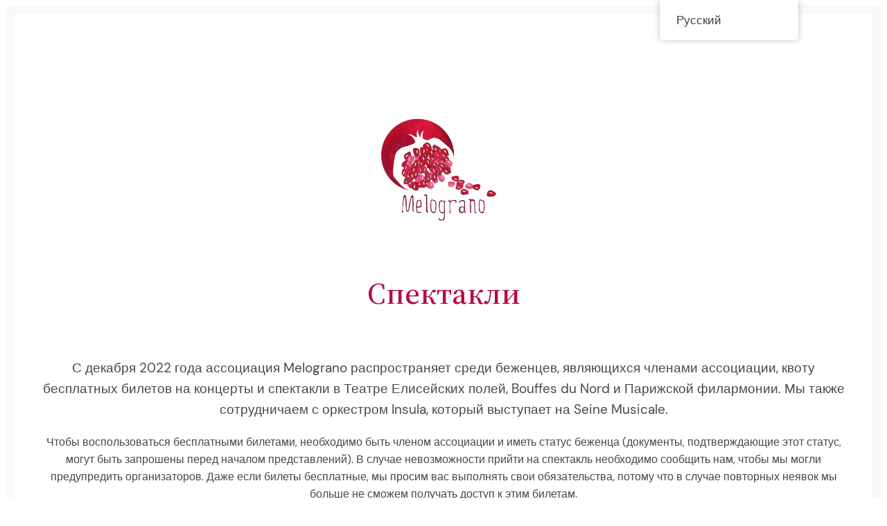

--- FILE ---
content_type: text/html; charset=UTF-8
request_url: https://www.melograno.fr/ru/2023/03/05/evenements-passes/
body_size: 21803
content:
<!DOCTYPE html>
<html lang="ru-RU">
<head>
	<meta charset="UTF-8" />
	<meta name="viewport" content="width=device-width, initial-scale=1" />
<meta name='robots' content='max-image-preview:large' />
<title>Spectacles</title>
<link rel='dns-prefetch' href='//stats.wp.com' />
<link rel="alternate" type="application/rss+xml" title=" → Лента" href="https://www.melograno.fr/ru/feed/" data-no-translation-title="" />
<link rel="alternate" type="application/rss+xml" title=" → Лента комментариев" href="https://www.melograno.fr/ru/comments/feed/" data-no-translation-title="" />
<link rel="alternate" title="oEmbed (JSON)" type="application/json+oembed" href="https://www.melograno.fr/ru/wp-json/oembed/1.0/embed?url=https%3A%2F%2Fwww.melograno.fr%2Fru%2F2023%2F03%2F05%2Fevenements-passes%2F" data-no-translation-title="" />
<link rel="alternate" title="oEmbed (XML)" type="text/xml+oembed" href="https://www.melograno.fr/ru/wp-json/oembed/1.0/embed?url=https%3A%2F%2Fwww.melograno.fr%2Fru%2F2023%2F03%2F05%2Fevenements-passes%2F&#038;format=xml" data-no-translation-title="" />
<style id='wp-img-auto-sizes-contain-inline-css'>
img:is([sizes=auto i],[sizes^="auto," i]){contain-intrinsic-size:3000px 1500px}
/*# sourceURL=wp-img-auto-sizes-contain-inline-css */
</style>
<style id='wp-block-group-inline-css'>
.wp-block-group{box-sizing:border-box}:where(.wp-block-group.wp-block-group-is-layout-constrained){position:relative}
/*# sourceURL=https://www.melograno.fr/wp-includes/blocks/group/style.min.css */
</style>
<style id='wp-block-image-inline-css'>
.wp-block-image>a,.wp-block-image>figure>a{display:inline-block}.wp-block-image img{box-sizing:border-box;height:auto;max-width:100%;vertical-align:bottom}@media not (prefers-reduced-motion){.wp-block-image img.hide{visibility:hidden}.wp-block-image img.show{animation:show-content-image .4s}}.wp-block-image[style*=border-radius] img,.wp-block-image[style*=border-radius]>a{border-radius:inherit}.wp-block-image.has-custom-border img{box-sizing:border-box}.wp-block-image.aligncenter{text-align:center}.wp-block-image.alignfull>a,.wp-block-image.alignwide>a{width:100%}.wp-block-image.alignfull img,.wp-block-image.alignwide img{height:auto;width:100%}.wp-block-image .aligncenter,.wp-block-image .alignleft,.wp-block-image .alignright,.wp-block-image.aligncenter,.wp-block-image.alignleft,.wp-block-image.alignright{display:table}.wp-block-image .aligncenter>figcaption,.wp-block-image .alignleft>figcaption,.wp-block-image .alignright>figcaption,.wp-block-image.aligncenter>figcaption,.wp-block-image.alignleft>figcaption,.wp-block-image.alignright>figcaption{caption-side:bottom;display:table-caption}.wp-block-image .alignleft{float:left;margin:.5em 1em .5em 0}.wp-block-image .alignright{float:right;margin:.5em 0 .5em 1em}.wp-block-image .aligncenter{margin-left:auto;margin-right:auto}.wp-block-image :where(figcaption){margin-bottom:1em;margin-top:.5em}.wp-block-image.is-style-circle-mask img{border-radius:9999px}@supports ((-webkit-mask-image:none) or (mask-image:none)) or (-webkit-mask-image:none){.wp-block-image.is-style-circle-mask img{border-radius:0;-webkit-mask-image:url('data:image/svg+xml;utf8,<svg viewBox="0 0 100 100" xmlns="http://www.w3.org/2000/svg"><circle cx="50" cy="50" r="50"/></svg>');mask-image:url('data:image/svg+xml;utf8,<svg viewBox="0 0 100 100" xmlns="http://www.w3.org/2000/svg"><circle cx="50" cy="50" r="50"/></svg>');mask-mode:alpha;-webkit-mask-position:center;mask-position:center;-webkit-mask-repeat:no-repeat;mask-repeat:no-repeat;-webkit-mask-size:contain;mask-size:contain}}:root :where(.wp-block-image.is-style-rounded img,.wp-block-image .is-style-rounded img){border-radius:9999px}.wp-block-image figure{margin:0}.wp-lightbox-container{display:flex;flex-direction:column;position:relative}.wp-lightbox-container img{cursor:zoom-in}.wp-lightbox-container img:hover+button{opacity:1}.wp-lightbox-container button{align-items:center;backdrop-filter:blur(16px) saturate(180%);background-color:#5a5a5a40;border:none;border-radius:4px;cursor:zoom-in;display:flex;height:20px;justify-content:center;opacity:0;padding:0;position:absolute;right:16px;text-align:center;top:16px;width:20px;z-index:100}@media not (prefers-reduced-motion){.wp-lightbox-container button{transition:opacity .2s ease}}.wp-lightbox-container button:focus-visible{outline:3px auto #5a5a5a40;outline:3px auto -webkit-focus-ring-color;outline-offset:3px}.wp-lightbox-container button:hover{cursor:pointer;opacity:1}.wp-lightbox-container button:focus{opacity:1}.wp-lightbox-container button:focus,.wp-lightbox-container button:hover,.wp-lightbox-container button:not(:hover):not(:active):not(.has-background){background-color:#5a5a5a40;border:none}.wp-lightbox-overlay{box-sizing:border-box;cursor:zoom-out;height:100vh;left:0;overflow:hidden;position:fixed;top:0;visibility:hidden;width:100%;z-index:100000}.wp-lightbox-overlay .close-button{align-items:center;cursor:pointer;display:flex;justify-content:center;min-height:40px;min-width:40px;padding:0;position:absolute;right:calc(env(safe-area-inset-right) + 16px);top:calc(env(safe-area-inset-top) + 16px);z-index:5000000}.wp-lightbox-overlay .close-button:focus,.wp-lightbox-overlay .close-button:hover,.wp-lightbox-overlay .close-button:not(:hover):not(:active):not(.has-background){background:none;border:none}.wp-lightbox-overlay .lightbox-image-container{height:var(--wp--lightbox-container-height);left:50%;overflow:hidden;position:absolute;top:50%;transform:translate(-50%,-50%);transform-origin:top left;width:var(--wp--lightbox-container-width);z-index:9999999999}.wp-lightbox-overlay .wp-block-image{align-items:center;box-sizing:border-box;display:flex;height:100%;justify-content:center;margin:0;position:relative;transform-origin:0 0;width:100%;z-index:3000000}.wp-lightbox-overlay .wp-block-image img{height:var(--wp--lightbox-image-height);min-height:var(--wp--lightbox-image-height);min-width:var(--wp--lightbox-image-width);width:var(--wp--lightbox-image-width)}.wp-lightbox-overlay .wp-block-image figcaption{display:none}.wp-lightbox-overlay button{background:none;border:none}.wp-lightbox-overlay .scrim{background-color:#fff;height:100%;opacity:.9;position:absolute;width:100%;z-index:2000000}.wp-lightbox-overlay.active{visibility:visible}@media not (prefers-reduced-motion){.wp-lightbox-overlay.active{animation:turn-on-visibility .25s both}.wp-lightbox-overlay.active img{animation:turn-on-visibility .35s both}.wp-lightbox-overlay.show-closing-animation:not(.active){animation:turn-off-visibility .35s both}.wp-lightbox-overlay.show-closing-animation:not(.active) img{animation:turn-off-visibility .25s both}.wp-lightbox-overlay.zoom.active{animation:none;opacity:1;visibility:visible}.wp-lightbox-overlay.zoom.active .lightbox-image-container{animation:lightbox-zoom-in .4s}.wp-lightbox-overlay.zoom.active .lightbox-image-container img{animation:none}.wp-lightbox-overlay.zoom.active .scrim{animation:turn-on-visibility .4s forwards}.wp-lightbox-overlay.zoom.show-closing-animation:not(.active){animation:none}.wp-lightbox-overlay.zoom.show-closing-animation:not(.active) .lightbox-image-container{animation:lightbox-zoom-out .4s}.wp-lightbox-overlay.zoom.show-closing-animation:not(.active) .lightbox-image-container img{animation:none}.wp-lightbox-overlay.zoom.show-closing-animation:not(.active) .scrim{animation:turn-off-visibility .4s forwards}}@keyframes show-content-image{0%{visibility:hidden}99%{visibility:hidden}to{visibility:visible}}@keyframes turn-on-visibility{0%{opacity:0}to{opacity:1}}@keyframes turn-off-visibility{0%{opacity:1;visibility:visible}99%{opacity:0;visibility:visible}to{opacity:0;visibility:hidden}}@keyframes lightbox-zoom-in{0%{transform:translate(calc((-100vw + var(--wp--lightbox-scrollbar-width))/2 + var(--wp--lightbox-initial-left-position)),calc(-50vh + var(--wp--lightbox-initial-top-position))) scale(var(--wp--lightbox-scale))}to{transform:translate(-50%,-50%) scale(1)}}@keyframes lightbox-zoom-out{0%{transform:translate(-50%,-50%) scale(1);visibility:visible}99%{visibility:visible}to{transform:translate(calc((-100vw + var(--wp--lightbox-scrollbar-width))/2 + var(--wp--lightbox-initial-left-position)),calc(-50vh + var(--wp--lightbox-initial-top-position))) scale(var(--wp--lightbox-scale));visibility:hidden}}
/*# sourceURL=https://www.melograno.fr/wp-includes/blocks/image/style.min.css */
</style>
<style id='wp-block-post-title-inline-css'>
.wp-block-post-title{box-sizing:border-box;word-break:break-word}.wp-block-post-title :where(a){display:inline-block;font-family:inherit;font-size:inherit;font-style:inherit;font-weight:inherit;letter-spacing:inherit;line-height:inherit;text-decoration:inherit}
/*# sourceURL=https://www.melograno.fr/wp-includes/blocks/post-title/style.min.css */
</style>
<style id='wp-block-paragraph-inline-css'>
.is-small-text{font-size:.875em}.is-regular-text{font-size:1em}.is-large-text{font-size:2.25em}.is-larger-text{font-size:3em}.has-drop-cap:not(:focus):first-letter{float:left;font-size:8.4em;font-style:normal;font-weight:100;line-height:.68;margin:.05em .1em 0 0;text-transform:uppercase}body.rtl .has-drop-cap:not(:focus):first-letter{float:none;margin-left:.1em}p.has-drop-cap.has-background{overflow:hidden}:root :where(p.has-background){padding:1.25em 2.375em}:where(p.has-text-color:not(.has-link-color)) a{color:inherit}p.has-text-align-left[style*="writing-mode:vertical-lr"],p.has-text-align-right[style*="writing-mode:vertical-rl"]{rotate:180deg}
/*# sourceURL=https://www.melograno.fr/wp-includes/blocks/paragraph/style.min.css */
</style>
<style id='wp-block-heading-inline-css'>
h1:where(.wp-block-heading).has-background,h2:where(.wp-block-heading).has-background,h3:where(.wp-block-heading).has-background,h4:where(.wp-block-heading).has-background,h5:where(.wp-block-heading).has-background,h6:where(.wp-block-heading).has-background{padding:1.25em 2.375em}h1.has-text-align-left[style*=writing-mode]:where([style*=vertical-lr]),h1.has-text-align-right[style*=writing-mode]:where([style*=vertical-rl]),h2.has-text-align-left[style*=writing-mode]:where([style*=vertical-lr]),h2.has-text-align-right[style*=writing-mode]:where([style*=vertical-rl]),h3.has-text-align-left[style*=writing-mode]:where([style*=vertical-lr]),h3.has-text-align-right[style*=writing-mode]:where([style*=vertical-rl]),h4.has-text-align-left[style*=writing-mode]:where([style*=vertical-lr]),h4.has-text-align-right[style*=writing-mode]:where([style*=vertical-rl]),h5.has-text-align-left[style*=writing-mode]:where([style*=vertical-lr]),h5.has-text-align-right[style*=writing-mode]:where([style*=vertical-rl]),h6.has-text-align-left[style*=writing-mode]:where([style*=vertical-lr]),h6.has-text-align-right[style*=writing-mode]:where([style*=vertical-rl]){rotate:180deg}
/*# sourceURL=https://www.melograno.fr/wp-includes/blocks/heading/style.min.css */
</style>
<style id='wp-block-list-inline-css'>
ol,ul{box-sizing:border-box}:root :where(.wp-block-list.has-background){padding:1.25em 2.375em}
/*# sourceURL=https://www.melograno.fr/wp-includes/blocks/list/style.min.css */
</style>
<style id='wp-block-post-content-inline-css'>
.wp-block-post-content{display:flow-root}
/*# sourceURL=https://www.melograno.fr/wp-includes/blocks/post-content/style.min.css */
</style>
<style id='wp-block-social-links-inline-css'>
.wp-block-social-links{background:none;box-sizing:border-box;margin-left:0;padding-left:0;padding-right:0;text-indent:0}.wp-block-social-links .wp-social-link a,.wp-block-social-links .wp-social-link a:hover{border-bottom:0;box-shadow:none;text-decoration:none}.wp-block-social-links .wp-social-link svg{height:1em;width:1em}.wp-block-social-links .wp-social-link span:not(.screen-reader-text){font-size:.65em;margin-left:.5em;margin-right:.5em}.wp-block-social-links.has-small-icon-size{font-size:16px}.wp-block-social-links,.wp-block-social-links.has-normal-icon-size{font-size:24px}.wp-block-social-links.has-large-icon-size{font-size:36px}.wp-block-social-links.has-huge-icon-size{font-size:48px}.wp-block-social-links.aligncenter{display:flex;justify-content:center}.wp-block-social-links.alignright{justify-content:flex-end}.wp-block-social-link{border-radius:9999px;display:block}@media not (prefers-reduced-motion){.wp-block-social-link{transition:transform .1s ease}}.wp-block-social-link{height:auto}.wp-block-social-link a{align-items:center;display:flex;line-height:0}.wp-block-social-link:hover{transform:scale(1.1)}.wp-block-social-links .wp-block-social-link.wp-social-link{display:inline-block;margin:0;padding:0}.wp-block-social-links .wp-block-social-link.wp-social-link .wp-block-social-link-anchor,.wp-block-social-links .wp-block-social-link.wp-social-link .wp-block-social-link-anchor svg,.wp-block-social-links .wp-block-social-link.wp-social-link .wp-block-social-link-anchor:active,.wp-block-social-links .wp-block-social-link.wp-social-link .wp-block-social-link-anchor:hover,.wp-block-social-links .wp-block-social-link.wp-social-link .wp-block-social-link-anchor:visited{color:currentColor;fill:currentColor}:where(.wp-block-social-links:not(.is-style-logos-only)) .wp-social-link{background-color:#f0f0f0;color:#444}:where(.wp-block-social-links:not(.is-style-logos-only)) .wp-social-link-amazon{background-color:#f90;color:#fff}:where(.wp-block-social-links:not(.is-style-logos-only)) .wp-social-link-bandcamp{background-color:#1ea0c3;color:#fff}:where(.wp-block-social-links:not(.is-style-logos-only)) .wp-social-link-behance{background-color:#0757fe;color:#fff}:where(.wp-block-social-links:not(.is-style-logos-only)) .wp-social-link-bluesky{background-color:#0a7aff;color:#fff}:where(.wp-block-social-links:not(.is-style-logos-only)) .wp-social-link-codepen{background-color:#1e1f26;color:#fff}:where(.wp-block-social-links:not(.is-style-logos-only)) .wp-social-link-deviantart{background-color:#02e49b;color:#fff}:where(.wp-block-social-links:not(.is-style-logos-only)) .wp-social-link-discord{background-color:#5865f2;color:#fff}:where(.wp-block-social-links:not(.is-style-logos-only)) .wp-social-link-dribbble{background-color:#e94c89;color:#fff}:where(.wp-block-social-links:not(.is-style-logos-only)) .wp-social-link-dropbox{background-color:#4280ff;color:#fff}:where(.wp-block-social-links:not(.is-style-logos-only)) .wp-social-link-etsy{background-color:#f45800;color:#fff}:where(.wp-block-social-links:not(.is-style-logos-only)) .wp-social-link-facebook{background-color:#0866ff;color:#fff}:where(.wp-block-social-links:not(.is-style-logos-only)) .wp-social-link-fivehundredpx{background-color:#000;color:#fff}:where(.wp-block-social-links:not(.is-style-logos-only)) .wp-social-link-flickr{background-color:#0461dd;color:#fff}:where(.wp-block-social-links:not(.is-style-logos-only)) .wp-social-link-foursquare{background-color:#e65678;color:#fff}:where(.wp-block-social-links:not(.is-style-logos-only)) .wp-social-link-github{background-color:#24292d;color:#fff}:where(.wp-block-social-links:not(.is-style-logos-only)) .wp-social-link-goodreads{background-color:#eceadd;color:#382110}:where(.wp-block-social-links:not(.is-style-logos-only)) .wp-social-link-google{background-color:#ea4434;color:#fff}:where(.wp-block-social-links:not(.is-style-logos-only)) .wp-social-link-gravatar{background-color:#1d4fc4;color:#fff}:where(.wp-block-social-links:not(.is-style-logos-only)) .wp-social-link-instagram{background-color:#f00075;color:#fff}:where(.wp-block-social-links:not(.is-style-logos-only)) .wp-social-link-lastfm{background-color:#e21b24;color:#fff}:where(.wp-block-social-links:not(.is-style-logos-only)) .wp-social-link-linkedin{background-color:#0d66c2;color:#fff}:where(.wp-block-social-links:not(.is-style-logos-only)) .wp-social-link-mastodon{background-color:#3288d4;color:#fff}:where(.wp-block-social-links:not(.is-style-logos-only)) .wp-social-link-medium{background-color:#000;color:#fff}:where(.wp-block-social-links:not(.is-style-logos-only)) .wp-social-link-meetup{background-color:#f6405f;color:#fff}:where(.wp-block-social-links:not(.is-style-logos-only)) .wp-social-link-patreon{background-color:#000;color:#fff}:where(.wp-block-social-links:not(.is-style-logos-only)) .wp-social-link-pinterest{background-color:#e60122;color:#fff}:where(.wp-block-social-links:not(.is-style-logos-only)) .wp-social-link-pocket{background-color:#ef4155;color:#fff}:where(.wp-block-social-links:not(.is-style-logos-only)) .wp-social-link-reddit{background-color:#ff4500;color:#fff}:where(.wp-block-social-links:not(.is-style-logos-only)) .wp-social-link-skype{background-color:#0478d7;color:#fff}:where(.wp-block-social-links:not(.is-style-logos-only)) .wp-social-link-snapchat{background-color:#fefc00;color:#fff;stroke:#000}:where(.wp-block-social-links:not(.is-style-logos-only)) .wp-social-link-soundcloud{background-color:#ff5600;color:#fff}:where(.wp-block-social-links:not(.is-style-logos-only)) .wp-social-link-spotify{background-color:#1bd760;color:#fff}:where(.wp-block-social-links:not(.is-style-logos-only)) .wp-social-link-telegram{background-color:#2aabee;color:#fff}:where(.wp-block-social-links:not(.is-style-logos-only)) .wp-social-link-threads{background-color:#000;color:#fff}:where(.wp-block-social-links:not(.is-style-logos-only)) .wp-social-link-tiktok{background-color:#000;color:#fff}:where(.wp-block-social-links:not(.is-style-logos-only)) .wp-social-link-tumblr{background-color:#011835;color:#fff}:where(.wp-block-social-links:not(.is-style-logos-only)) .wp-social-link-twitch{background-color:#6440a4;color:#fff}:where(.wp-block-social-links:not(.is-style-logos-only)) .wp-social-link-twitter{background-color:#1da1f2;color:#fff}:where(.wp-block-social-links:not(.is-style-logos-only)) .wp-social-link-vimeo{background-color:#1eb7ea;color:#fff}:where(.wp-block-social-links:not(.is-style-logos-only)) .wp-social-link-vk{background-color:#4680c2;color:#fff}:where(.wp-block-social-links:not(.is-style-logos-only)) .wp-social-link-wordpress{background-color:#3499cd;color:#fff}:where(.wp-block-social-links:not(.is-style-logos-only)) .wp-social-link-whatsapp{background-color:#25d366;color:#fff}:where(.wp-block-social-links:not(.is-style-logos-only)) .wp-social-link-x{background-color:#000;color:#fff}:where(.wp-block-social-links:not(.is-style-logos-only)) .wp-social-link-yelp{background-color:#d32422;color:#fff}:where(.wp-block-social-links:not(.is-style-logos-only)) .wp-social-link-youtube{background-color:red;color:#fff}:where(.wp-block-social-links.is-style-logos-only) .wp-social-link{background:none}:where(.wp-block-social-links.is-style-logos-only) .wp-social-link svg{height:1.25em;width:1.25em}:where(.wp-block-social-links.is-style-logos-only) .wp-social-link-amazon{color:#f90}:where(.wp-block-social-links.is-style-logos-only) .wp-social-link-bandcamp{color:#1ea0c3}:where(.wp-block-social-links.is-style-logos-only) .wp-social-link-behance{color:#0757fe}:where(.wp-block-social-links.is-style-logos-only) .wp-social-link-bluesky{color:#0a7aff}:where(.wp-block-social-links.is-style-logos-only) .wp-social-link-codepen{color:#1e1f26}:where(.wp-block-social-links.is-style-logos-only) .wp-social-link-deviantart{color:#02e49b}:where(.wp-block-social-links.is-style-logos-only) .wp-social-link-discord{color:#5865f2}:where(.wp-block-social-links.is-style-logos-only) .wp-social-link-dribbble{color:#e94c89}:where(.wp-block-social-links.is-style-logos-only) .wp-social-link-dropbox{color:#4280ff}:where(.wp-block-social-links.is-style-logos-only) .wp-social-link-etsy{color:#f45800}:where(.wp-block-social-links.is-style-logos-only) .wp-social-link-facebook{color:#0866ff}:where(.wp-block-social-links.is-style-logos-only) .wp-social-link-fivehundredpx{color:#000}:where(.wp-block-social-links.is-style-logos-only) .wp-social-link-flickr{color:#0461dd}:where(.wp-block-social-links.is-style-logos-only) .wp-social-link-foursquare{color:#e65678}:where(.wp-block-social-links.is-style-logos-only) .wp-social-link-github{color:#24292d}:where(.wp-block-social-links.is-style-logos-only) .wp-social-link-goodreads{color:#382110}:where(.wp-block-social-links.is-style-logos-only) .wp-social-link-google{color:#ea4434}:where(.wp-block-social-links.is-style-logos-only) .wp-social-link-gravatar{color:#1d4fc4}:where(.wp-block-social-links.is-style-logos-only) .wp-social-link-instagram{color:#f00075}:where(.wp-block-social-links.is-style-logos-only) .wp-social-link-lastfm{color:#e21b24}:where(.wp-block-social-links.is-style-logos-only) .wp-social-link-linkedin{color:#0d66c2}:where(.wp-block-social-links.is-style-logos-only) .wp-social-link-mastodon{color:#3288d4}:where(.wp-block-social-links.is-style-logos-only) .wp-social-link-medium{color:#000}:where(.wp-block-social-links.is-style-logos-only) .wp-social-link-meetup{color:#f6405f}:where(.wp-block-social-links.is-style-logos-only) .wp-social-link-patreon{color:#000}:where(.wp-block-social-links.is-style-logos-only) .wp-social-link-pinterest{color:#e60122}:where(.wp-block-social-links.is-style-logos-only) .wp-social-link-pocket{color:#ef4155}:where(.wp-block-social-links.is-style-logos-only) .wp-social-link-reddit{color:#ff4500}:where(.wp-block-social-links.is-style-logos-only) .wp-social-link-skype{color:#0478d7}:where(.wp-block-social-links.is-style-logos-only) .wp-social-link-snapchat{color:#fff;stroke:#000}:where(.wp-block-social-links.is-style-logos-only) .wp-social-link-soundcloud{color:#ff5600}:where(.wp-block-social-links.is-style-logos-only) .wp-social-link-spotify{color:#1bd760}:where(.wp-block-social-links.is-style-logos-only) .wp-social-link-telegram{color:#2aabee}:where(.wp-block-social-links.is-style-logos-only) .wp-social-link-threads{color:#000}:where(.wp-block-social-links.is-style-logos-only) .wp-social-link-tiktok{color:#000}:where(.wp-block-social-links.is-style-logos-only) .wp-social-link-tumblr{color:#011835}:where(.wp-block-social-links.is-style-logos-only) .wp-social-link-twitch{color:#6440a4}:where(.wp-block-social-links.is-style-logos-only) .wp-social-link-twitter{color:#1da1f2}:where(.wp-block-social-links.is-style-logos-only) .wp-social-link-vimeo{color:#1eb7ea}:where(.wp-block-social-links.is-style-logos-only) .wp-social-link-vk{color:#4680c2}:where(.wp-block-social-links.is-style-logos-only) .wp-social-link-whatsapp{color:#25d366}:where(.wp-block-social-links.is-style-logos-only) .wp-social-link-wordpress{color:#3499cd}:where(.wp-block-social-links.is-style-logos-only) .wp-social-link-x{color:#000}:where(.wp-block-social-links.is-style-logos-only) .wp-social-link-yelp{color:#d32422}:where(.wp-block-social-links.is-style-logos-only) .wp-social-link-youtube{color:red}.wp-block-social-links.is-style-pill-shape .wp-social-link{width:auto}:root :where(.wp-block-social-links .wp-social-link a){padding:.25em}:root :where(.wp-block-social-links.is-style-logos-only .wp-social-link a){padding:0}:root :where(.wp-block-social-links.is-style-pill-shape .wp-social-link a){padding-left:.6666666667em;padding-right:.6666666667em}.wp-block-social-links:not(.has-icon-color):not(.has-icon-background-color) .wp-social-link-snapchat .wp-block-social-link-label{color:#000}
/*# sourceURL=https://www.melograno.fr/wp-includes/blocks/social-links/style.min.css */
</style>
<style id='wp-emoji-styles-inline-css'>

	img.wp-smiley, img.emoji {
		display: inline !important;
		border: none !important;
		box-shadow: none !important;
		height: 1em !important;
		width: 1em !important;
		margin: 0 0.07em !important;
		vertical-align: -0.1em !important;
		background: none !important;
		padding: 0 !important;
	}
/*# sourceURL=wp-emoji-styles-inline-css */
</style>
<style id='wp-block-library-inline-css'>
:root{--wp-block-synced-color:#7a00df;--wp-block-synced-color--rgb:122,0,223;--wp-bound-block-color:var(--wp-block-synced-color);--wp-editor-canvas-background:#ddd;--wp-admin-theme-color:#007cba;--wp-admin-theme-color--rgb:0,124,186;--wp-admin-theme-color-darker-10:#006ba1;--wp-admin-theme-color-darker-10--rgb:0,107,160.5;--wp-admin-theme-color-darker-20:#005a87;--wp-admin-theme-color-darker-20--rgb:0,90,135;--wp-admin-border-width-focus:2px}@media (min-resolution:192dpi){:root{--wp-admin-border-width-focus:1.5px}}.wp-element-button{cursor:pointer}:root .has-very-light-gray-background-color{background-color:#eee}:root .has-very-dark-gray-background-color{background-color:#313131}:root .has-very-light-gray-color{color:#eee}:root .has-very-dark-gray-color{color:#313131}:root .has-vivid-green-cyan-to-vivid-cyan-blue-gradient-background{background:linear-gradient(135deg,#00d084,#0693e3)}:root .has-purple-crush-gradient-background{background:linear-gradient(135deg,#34e2e4,#4721fb 50%,#ab1dfe)}:root .has-hazy-dawn-gradient-background{background:linear-gradient(135deg,#faaca8,#dad0ec)}:root .has-subdued-olive-gradient-background{background:linear-gradient(135deg,#fafae1,#67a671)}:root .has-atomic-cream-gradient-background{background:linear-gradient(135deg,#fdd79a,#004a59)}:root .has-nightshade-gradient-background{background:linear-gradient(135deg,#330968,#31cdcf)}:root .has-midnight-gradient-background{background:linear-gradient(135deg,#020381,#2874fc)}:root{--wp--preset--font-size--normal:16px;--wp--preset--font-size--huge:42px}.has-regular-font-size{font-size:1em}.has-larger-font-size{font-size:2.625em}.has-normal-font-size{font-size:var(--wp--preset--font-size--normal)}.has-huge-font-size{font-size:var(--wp--preset--font-size--huge)}.has-text-align-center{text-align:center}.has-text-align-left{text-align:left}.has-text-align-right{text-align:right}.has-fit-text{white-space:nowrap!important}#end-resizable-editor-section{display:none}.aligncenter{clear:both}.items-justified-left{justify-content:flex-start}.items-justified-center{justify-content:center}.items-justified-right{justify-content:flex-end}.items-justified-space-between{justify-content:space-between}.screen-reader-text{border:0;clip-path:inset(50%);height:1px;margin:-1px;overflow:hidden;padding:0;position:absolute;width:1px;word-wrap:normal!important}.screen-reader-text:focus{background-color:#ddd;clip-path:none;color:#444;display:block;font-size:1em;height:auto;left:5px;line-height:normal;padding:15px 23px 14px;text-decoration:none;top:5px;width:auto;z-index:100000}html :where(.has-border-color){border-style:solid}html :where([style*=border-top-color]){border-top-style:solid}html :where([style*=border-right-color]){border-right-style:solid}html :where([style*=border-bottom-color]){border-bottom-style:solid}html :where([style*=border-left-color]){border-left-style:solid}html :where([style*=border-width]){border-style:solid}html :where([style*=border-top-width]){border-top-style:solid}html :where([style*=border-right-width]){border-right-style:solid}html :where([style*=border-bottom-width]){border-bottom-style:solid}html :where([style*=border-left-width]){border-left-style:solid}html :where(img[class*=wp-image-]){height:auto;max-width:100%}:where(figure){margin:0 0 1em}html :where(.is-position-sticky){--wp-admin--admin-bar--position-offset:var(--wp-admin--admin-bar--height,0px)}@media screen and (max-width:600px){html :where(.is-position-sticky){--wp-admin--admin-bar--position-offset:0px}}
/*# sourceURL=/wp-includes/css/dist/block-library/common.min.css */
</style>
<style id='global-styles-inline-css'>
:root{--wp--preset--aspect-ratio--square: 1;--wp--preset--aspect-ratio--4-3: 4/3;--wp--preset--aspect-ratio--3-4: 3/4;--wp--preset--aspect-ratio--3-2: 3/2;--wp--preset--aspect-ratio--2-3: 2/3;--wp--preset--aspect-ratio--16-9: 16/9;--wp--preset--aspect-ratio--9-16: 9/16;--wp--preset--color--black: #000000;--wp--preset--color--cyan-bluish-gray: #abb8c3;--wp--preset--color--white: #ffffff;--wp--preset--color--pale-pink: #f78da7;--wp--preset--color--vivid-red: #cf2e2e;--wp--preset--color--luminous-vivid-orange: #ff6900;--wp--preset--color--luminous-vivid-amber: #fcb900;--wp--preset--color--light-green-cyan: #7bdcb5;--wp--preset--color--vivid-green-cyan: #00d084;--wp--preset--color--pale-cyan-blue: #8ed1fc;--wp--preset--color--vivid-cyan-blue: #0693e3;--wp--preset--color--vivid-purple: #9b51e0;--wp--preset--color--base: #E5E7F2;--wp--preset--color--contrast: #47484B;--wp--preset--color--primary: #B50B3E;--wp--preset--color--secondary: #0B0033;--wp--preset--color--tertiary: #F9F9FB;--wp--preset--gradient--vivid-cyan-blue-to-vivid-purple: linear-gradient(135deg,rgb(6,147,227) 0%,rgb(155,81,224) 100%);--wp--preset--gradient--light-green-cyan-to-vivid-green-cyan: linear-gradient(135deg,rgb(122,220,180) 0%,rgb(0,208,130) 100%);--wp--preset--gradient--luminous-vivid-amber-to-luminous-vivid-orange: linear-gradient(135deg,rgb(252,185,0) 0%,rgb(255,105,0) 100%);--wp--preset--gradient--luminous-vivid-orange-to-vivid-red: linear-gradient(135deg,rgb(255,105,0) 0%,rgb(207,46,46) 100%);--wp--preset--gradient--very-light-gray-to-cyan-bluish-gray: linear-gradient(135deg,rgb(238,238,238) 0%,rgb(169,184,195) 100%);--wp--preset--gradient--cool-to-warm-spectrum: linear-gradient(135deg,rgb(74,234,220) 0%,rgb(151,120,209) 20%,rgb(207,42,186) 40%,rgb(238,44,130) 60%,rgb(251,105,98) 80%,rgb(254,248,76) 100%);--wp--preset--gradient--blush-light-purple: linear-gradient(135deg,rgb(255,206,236) 0%,rgb(152,150,240) 100%);--wp--preset--gradient--blush-bordeaux: linear-gradient(135deg,rgb(254,205,165) 0%,rgb(254,45,45) 50%,rgb(107,0,62) 100%);--wp--preset--gradient--luminous-dusk: linear-gradient(135deg,rgb(255,203,112) 0%,rgb(199,81,192) 50%,rgb(65,88,208) 100%);--wp--preset--gradient--pale-ocean: linear-gradient(135deg,rgb(255,245,203) 0%,rgb(182,227,212) 50%,rgb(51,167,181) 100%);--wp--preset--gradient--electric-grass: linear-gradient(135deg,rgb(202,248,128) 0%,rgb(113,206,126) 100%);--wp--preset--gradient--midnight: linear-gradient(135deg,rgb(2,3,129) 0%,rgb(40,116,252) 100%);--wp--preset--font-size--small: clamp(0.875rem, 0.875rem + ((1vw - 0.2rem) * 0.227), 1rem);--wp--preset--font-size--medium: clamp(1rem, 1rem + ((1vw - 0.2rem) * 0.34), 1.187rem);--wp--preset--font-size--large: clamp(1.187rem, 1.187rem + ((1vw - 0.2rem) * 0.229), 1.3125rem);--wp--preset--font-size--x-large: clamp(1.562rem, 1.562rem + ((1vw - 0.2rem) * 0.796), 2rem);--wp--preset--font-size--xx-large: clamp(3.375rem, 3.375rem + ((1vw - 0.2rem) * 6.591), 7rem);--wp--preset--font-family--dm-sans: "DM Sans", sans-serif;--wp--preset--font-family--ibm-plex-mono: 'IBM Plex Mono', monospace;--wp--preset--font-family--inter: "Inter", sans-serif;--wp--preset--font-family--system-font: -apple-system,BlinkMacSystemFont,"Segoe UI",Roboto,Oxygen-Sans,Ubuntu,Cantarell,"Helvetica Neue",sans-serif;--wp--preset--font-family--source-serif-pro: "Source Serif Pro", serif;--wp--preset--spacing--20: 0.44rem;--wp--preset--spacing--30: clamp(1.5rem, 5vw, 2rem);--wp--preset--spacing--40: clamp(1.8rem, 1.8rem + ((1vw - 0.48rem) * 2.885), 3rem);--wp--preset--spacing--50: clamp(2.5rem, 8vw, 4.5rem);--wp--preset--spacing--60: clamp(3.75rem, 10vw, 7rem);--wp--preset--spacing--70: clamp(5rem, 5.25rem + ((1vw - 0.48rem) * 9.096), 8rem);--wp--preset--spacing--80: clamp(7rem, 14vw, 11rem);--wp--preset--shadow--natural: 6px 6px 9px rgba(0, 0, 0, 0.2);--wp--preset--shadow--deep: 12px 12px 50px rgba(0, 0, 0, 0.4);--wp--preset--shadow--sharp: 6px 6px 0px rgba(0, 0, 0, 0.2);--wp--preset--shadow--outlined: 6px 6px 0px -3px rgb(255, 255, 255), 6px 6px rgb(0, 0, 0);--wp--preset--shadow--crisp: 6px 6px 0px rgb(0, 0, 0);}:root { --wp--style--global--content-size: 710px;--wp--style--global--wide-size: 1200px; }:where(body) { margin: 0; }.wp-site-blocks { padding-top: var(--wp--style--root--padding-top); padding-bottom: var(--wp--style--root--padding-bottom); }.has-global-padding { padding-right: var(--wp--style--root--padding-right); padding-left: var(--wp--style--root--padding-left); }.has-global-padding > .alignfull { margin-right: calc(var(--wp--style--root--padding-right) * -1); margin-left: calc(var(--wp--style--root--padding-left) * -1); }.has-global-padding :where(:not(.alignfull.is-layout-flow) > .has-global-padding:not(.wp-block-block, .alignfull)) { padding-right: 0; padding-left: 0; }.has-global-padding :where(:not(.alignfull.is-layout-flow) > .has-global-padding:not(.wp-block-block, .alignfull)) > .alignfull { margin-left: 0; margin-right: 0; }.wp-site-blocks > .alignleft { float: left; margin-right: 2em; }.wp-site-blocks > .alignright { float: right; margin-left: 2em; }.wp-site-blocks > .aligncenter { justify-content: center; margin-left: auto; margin-right: auto; }:where(.wp-site-blocks) > * { margin-block-start: 1.5rem; margin-block-end: 0; }:where(.wp-site-blocks) > :first-child { margin-block-start: 0; }:where(.wp-site-blocks) > :last-child { margin-block-end: 0; }:root { --wp--style--block-gap: 1.5rem; }:root :where(.is-layout-flow) > :first-child{margin-block-start: 0;}:root :where(.is-layout-flow) > :last-child{margin-block-end: 0;}:root :where(.is-layout-flow) > *{margin-block-start: 1.5rem;margin-block-end: 0;}:root :where(.is-layout-constrained) > :first-child{margin-block-start: 0;}:root :where(.is-layout-constrained) > :last-child{margin-block-end: 0;}:root :where(.is-layout-constrained) > *{margin-block-start: 1.5rem;margin-block-end: 0;}:root :where(.is-layout-flex){gap: 1.5rem;}:root :where(.is-layout-grid){gap: 1.5rem;}.is-layout-flow > .alignleft{float: left;margin-inline-start: 0;margin-inline-end: 2em;}.is-layout-flow > .alignright{float: right;margin-inline-start: 2em;margin-inline-end: 0;}.is-layout-flow > .aligncenter{margin-left: auto !important;margin-right: auto !important;}.is-layout-constrained > .alignleft{float: left;margin-inline-start: 0;margin-inline-end: 2em;}.is-layout-constrained > .alignright{float: right;margin-inline-start: 2em;margin-inline-end: 0;}.is-layout-constrained > .aligncenter{margin-left: auto !important;margin-right: auto !important;}.is-layout-constrained > :where(:not(.alignleft):not(.alignright):not(.alignfull)){max-width: var(--wp--style--global--content-size);margin-left: auto !important;margin-right: auto !important;}.is-layout-constrained > .alignwide{max-width: var(--wp--style--global--wide-size);}body .is-layout-flex{display: flex;}.is-layout-flex{flex-wrap: wrap;align-items: center;}.is-layout-flex > :is(*, div){margin: 0;}body .is-layout-grid{display: grid;}.is-layout-grid > :is(*, div){margin: 0;}body{background-color: var(--wp--preset--color--white);border-color: var(--wp--preset--color--tertiary);border-width: max(1vw, 0.5rem);border-style: solid;color: var(--wp--preset--color--contrast);font-family: var(--wp--preset--font-family--dm-sans);font-size: var(--wp--preset--font-size--medium);line-height: 1.6;--wp--style--root--padding-top: var(--wp--preset--spacing--40);--wp--style--root--padding-right: var(--wp--preset--spacing--30);--wp--style--root--padding-bottom: var(--wp--preset--spacing--40);--wp--style--root--padding-left: var(--wp--preset--spacing--30);}a:where(:not(.wp-element-button)){border-color: var(--wp--preset--color--primary);border-width: 0 0 2px 0;border-style: solid;color: var(--wp--preset--color--primary);text-decoration: none;}:root :where(a:where(:not(.wp-element-button)):hover){border-color: var(--wp--preset--color--contrast);color: var(--wp--preset--color--secondary);text-decoration: none;}:root :where(a:where(:not(.wp-element-button)):focus){border-style: dashed;text-decoration: none;}:root :where(a:where(:not(.wp-element-button)):active){border-width: 0;color: var(--wp--preset--color--secondary);text-decoration: none;}h1, h2, h3, h4, h5, h6{color: var(--wp--preset--color--secondary);font-family: var(--wp--preset--font-family--source-serif-pro);font-weight: 400;line-height: 1.4;}h1{font-size: clamp(4.21rem, 1.43vw + 3.85rem, 5rem);font-weight: 300;letter-spacing: -0.01em;line-height: 1.2;}h2{color: var(--wp--preset--color--secondary);font-size: clamp(3.16rem, 1.08vw + 2.89rem, 3.75rem);font-weight: 400;letter-spacing: -0.01em;line-height: 1.2;}h3{color: var(--wp--preset--color--secondary);font-size: clamp(2.37rem, 0.81vw + 2.17rem, 2.81rem);font-weight: 500;}h4{font-size: clamp(1.78rem, 0.61vw + 1.63rem, 2.11rem);font-weight: 600;}h5{font-size: clamp(1.33rem, 0.45vw + 1.22rem, 1.58rem);font-weight: 700;letter-spacing: 1px;text-transform: uppercase;}h6{font-size: clamp(1rem, 0.34vw + 0.91rem, 1.19rem);font-weight: 900;letter-spacing: 2px;text-transform: uppercase;}:root :where(.wp-element-button, .wp-block-button__link){background-color: transparent;border-radius: 10px;border-color: var(--wp--preset--color--primary);border-width: 2px 2px 6px 2px !important;border-style: solid;color: var(--wp--preset--color--primary);font-family: inherit;font-size: inherit;font-style: inherit;font-weight: 700;letter-spacing: 1px;line-height: inherit;padding-top: min(1rem, 3vw) !important;padding-right: min(2.75rem, 6vw) !important;padding-bottom: min(1rem, 3vw) !important;padding-left: min(2.75rem, 6vw) !important;text-decoration: none;text-transform: uppercase;}:root :where(.wp-element-button:visited, .wp-block-button__link:visited){color: var(--wp--preset--color--primary);}:root :where(.wp-element-button:hover, .wp-block-button__link:hover){background-color: var(--wp--preset--color--tertiary);border-color: var(--wp--preset--color--secondary);border-width: 2px 2px 4px 2px !important;color: var(--wp--preset--color--secondary);padding-bottom: min(calc(1rem + 2px), 3vw) !important;}:root :where(.wp-element-button:focus, .wp-block-button__link:focus){background-color: var(--wp--preset--color--tertiary);border-color: var(--wp--preset--color--secondary);border-width: 2px 2px 4px 2px !important;border-style: dashed dashed double;color: var(--wp--preset--color--secondary);padding-bottom: min(calc(1rem + 2px), 3vw) !important;}:root :where(.wp-element-button:active, .wp-block-button__link:active){background-color: var(--wp--preset--color--tertiary);border-color: var(--wp--preset--color--secondary);border-width: 2px 2px 4px 2px !important;color: var(--wp--preset--color--secondary);padding-bottom: min(calc(1rem + 2px), 3vw) !important;}cite{font-family: var(--wp--preset--font-family--source-serif-pro);}.has-black-color{color: var(--wp--preset--color--black) !important;}.has-cyan-bluish-gray-color{color: var(--wp--preset--color--cyan-bluish-gray) !important;}.has-white-color{color: var(--wp--preset--color--white) !important;}.has-pale-pink-color{color: var(--wp--preset--color--pale-pink) !important;}.has-vivid-red-color{color: var(--wp--preset--color--vivid-red) !important;}.has-luminous-vivid-orange-color{color: var(--wp--preset--color--luminous-vivid-orange) !important;}.has-luminous-vivid-amber-color{color: var(--wp--preset--color--luminous-vivid-amber) !important;}.has-light-green-cyan-color{color: var(--wp--preset--color--light-green-cyan) !important;}.has-vivid-green-cyan-color{color: var(--wp--preset--color--vivid-green-cyan) !important;}.has-pale-cyan-blue-color{color: var(--wp--preset--color--pale-cyan-blue) !important;}.has-vivid-cyan-blue-color{color: var(--wp--preset--color--vivid-cyan-blue) !important;}.has-vivid-purple-color{color: var(--wp--preset--color--vivid-purple) !important;}.has-base-color{color: var(--wp--preset--color--base) !important;}.has-contrast-color{color: var(--wp--preset--color--contrast) !important;}.has-primary-color{color: var(--wp--preset--color--primary) !important;}.has-secondary-color{color: var(--wp--preset--color--secondary) !important;}.has-tertiary-color{color: var(--wp--preset--color--tertiary) !important;}.has-black-background-color{background-color: var(--wp--preset--color--black) !important;}.has-cyan-bluish-gray-background-color{background-color: var(--wp--preset--color--cyan-bluish-gray) !important;}.has-white-background-color{background-color: var(--wp--preset--color--white) !important;}.has-pale-pink-background-color{background-color: var(--wp--preset--color--pale-pink) !important;}.has-vivid-red-background-color{background-color: var(--wp--preset--color--vivid-red) !important;}.has-luminous-vivid-orange-background-color{background-color: var(--wp--preset--color--luminous-vivid-orange) !important;}.has-luminous-vivid-amber-background-color{background-color: var(--wp--preset--color--luminous-vivid-amber) !important;}.has-light-green-cyan-background-color{background-color: var(--wp--preset--color--light-green-cyan) !important;}.has-vivid-green-cyan-background-color{background-color: var(--wp--preset--color--vivid-green-cyan) !important;}.has-pale-cyan-blue-background-color{background-color: var(--wp--preset--color--pale-cyan-blue) !important;}.has-vivid-cyan-blue-background-color{background-color: var(--wp--preset--color--vivid-cyan-blue) !important;}.has-vivid-purple-background-color{background-color: var(--wp--preset--color--vivid-purple) !important;}.has-base-background-color{background-color: var(--wp--preset--color--base) !important;}.has-contrast-background-color{background-color: var(--wp--preset--color--contrast) !important;}.has-primary-background-color{background-color: var(--wp--preset--color--primary) !important;}.has-secondary-background-color{background-color: var(--wp--preset--color--secondary) !important;}.has-tertiary-background-color{background-color: var(--wp--preset--color--tertiary) !important;}.has-black-border-color{border-color: var(--wp--preset--color--black) !important;}.has-cyan-bluish-gray-border-color{border-color: var(--wp--preset--color--cyan-bluish-gray) !important;}.has-white-border-color{border-color: var(--wp--preset--color--white) !important;}.has-pale-pink-border-color{border-color: var(--wp--preset--color--pale-pink) !important;}.has-vivid-red-border-color{border-color: var(--wp--preset--color--vivid-red) !important;}.has-luminous-vivid-orange-border-color{border-color: var(--wp--preset--color--luminous-vivid-orange) !important;}.has-luminous-vivid-amber-border-color{border-color: var(--wp--preset--color--luminous-vivid-amber) !important;}.has-light-green-cyan-border-color{border-color: var(--wp--preset--color--light-green-cyan) !important;}.has-vivid-green-cyan-border-color{border-color: var(--wp--preset--color--vivid-green-cyan) !important;}.has-pale-cyan-blue-border-color{border-color: var(--wp--preset--color--pale-cyan-blue) !important;}.has-vivid-cyan-blue-border-color{border-color: var(--wp--preset--color--vivid-cyan-blue) !important;}.has-vivid-purple-border-color{border-color: var(--wp--preset--color--vivid-purple) !important;}.has-base-border-color{border-color: var(--wp--preset--color--base) !important;}.has-contrast-border-color{border-color: var(--wp--preset--color--contrast) !important;}.has-primary-border-color{border-color: var(--wp--preset--color--primary) !important;}.has-secondary-border-color{border-color: var(--wp--preset--color--secondary) !important;}.has-tertiary-border-color{border-color: var(--wp--preset--color--tertiary) !important;}.has-vivid-cyan-blue-to-vivid-purple-gradient-background{background: var(--wp--preset--gradient--vivid-cyan-blue-to-vivid-purple) !important;}.has-light-green-cyan-to-vivid-green-cyan-gradient-background{background: var(--wp--preset--gradient--light-green-cyan-to-vivid-green-cyan) !important;}.has-luminous-vivid-amber-to-luminous-vivid-orange-gradient-background{background: var(--wp--preset--gradient--luminous-vivid-amber-to-luminous-vivid-orange) !important;}.has-luminous-vivid-orange-to-vivid-red-gradient-background{background: var(--wp--preset--gradient--luminous-vivid-orange-to-vivid-red) !important;}.has-very-light-gray-to-cyan-bluish-gray-gradient-background{background: var(--wp--preset--gradient--very-light-gray-to-cyan-bluish-gray) !important;}.has-cool-to-warm-spectrum-gradient-background{background: var(--wp--preset--gradient--cool-to-warm-spectrum) !important;}.has-blush-light-purple-gradient-background{background: var(--wp--preset--gradient--blush-light-purple) !important;}.has-blush-bordeaux-gradient-background{background: var(--wp--preset--gradient--blush-bordeaux) !important;}.has-luminous-dusk-gradient-background{background: var(--wp--preset--gradient--luminous-dusk) !important;}.has-pale-ocean-gradient-background{background: var(--wp--preset--gradient--pale-ocean) !important;}.has-electric-grass-gradient-background{background: var(--wp--preset--gradient--electric-grass) !important;}.has-midnight-gradient-background{background: var(--wp--preset--gradient--midnight) !important;}.has-small-font-size{font-size: var(--wp--preset--font-size--small) !important;}.has-medium-font-size{font-size: var(--wp--preset--font-size--medium) !important;}.has-large-font-size{font-size: var(--wp--preset--font-size--large) !important;}.has-x-large-font-size{font-size: var(--wp--preset--font-size--x-large) !important;}.has-xx-large-font-size{font-size: var(--wp--preset--font-size--xx-large) !important;}.has-dm-sans-font-family{font-family: var(--wp--preset--font-family--dm-sans) !important;}.has-ibm-plex-mono-font-family{font-family: var(--wp--preset--font-family--ibm-plex-mono) !important;}.has-inter-font-family{font-family: var(--wp--preset--font-family--inter) !important;}.has-system-font-font-family{font-family: var(--wp--preset--font-family--system-font) !important;}.has-source-serif-pro-font-family{font-family: var(--wp--preset--font-family--source-serif-pro) !important;}
:root :where(.wp-block-post-content a:where(:not(.wp-element-button))){color: var(--wp--preset--color--secondary);}
:root :where(.wp-block-post-content a:where(:not(.wp-element-button)):hover){background-color: var(--wp--preset--color--tertiary);border-color: var(--wp--preset--color--contrast);text-decoration: none;}
:root :where(.wp-block-post-title){font-weight: 400;margin-top: 1.25rem;margin-bottom: 1.25rem;}
:root :where(.wp-block-post-title a:where(:not(.wp-element-button))){border-width: 0 !important;text-decoration: none;}
:root :where(.wp-block-post-title a:where(:not(.wp-element-button)):hover){color: var(--wp--preset--color--primary);text-decoration: underline;}
:root :where(.wp-block-post-title a:where(:not(.wp-element-button)):focus){color: var(--wp--preset--color--primary);text-decoration: underline dashed;}
:root :where(.wp-block-post-title a:where(:not(.wp-element-button)):active){color: var(--wp--preset--color--primary);text-decoration: none;}
/*# sourceURL=global-styles-inline-css */
</style>
<style id='core-block-supports-inline-css'>
.wp-container-core-social-links-is-layout-a89b3969{justify-content:center;}.wp-container-core-group-is-layout-f27c6935{justify-content:center;}
/*# sourceURL=core-block-supports-inline-css */
</style>
<style id='wp-block-template-skip-link-inline-css'>

		.skip-link.screen-reader-text {
			border: 0;
			clip-path: inset(50%);
			height: 1px;
			margin: -1px;
			overflow: hidden;
			padding: 0;
			position: absolute !important;
			width: 1px;
			word-wrap: normal !important;
		}

		.skip-link.screen-reader-text:focus {
			background-color: #eee;
			clip-path: none;
			color: #444;
			display: block;
			font-size: 1em;
			height: auto;
			left: 5px;
			line-height: normal;
			padding: 15px 23px 14px;
			text-decoration: none;
			top: 5px;
			width: auto;
			z-index: 100000;
		}
/*# sourceURL=wp-block-template-skip-link-inline-css */
</style>
<link rel='stylesheet' id='trp-floater-language-switcher-style-css' href='https://www.melograno.fr/wp-content/plugins/translatepress-multilingual/assets/css/trp-floater-language-switcher.css?ver=3.0.7' media='all' />
<link rel='stylesheet' id='trp-language-switcher-style-css' href='https://www.melograno.fr/wp-content/plugins/translatepress-multilingual/assets/css/trp-language-switcher.css?ver=3.0.7' media='all' />
<script src="https://www.melograno.fr/wp-includes/js/jquery/jquery.min.js?ver=3.7.1" id="jquery-core-js"></script>
<script src="https://www.melograno.fr/wp-includes/js/jquery/jquery-migrate.min.js?ver=3.4.1" id="jquery-migrate-js"></script>
<link rel="https://api.w.org/" href="https://www.melograno.fr/ru/wp-json/" /><link rel="alternate" title="JSON" type="application/json" href="https://www.melograno.fr/ru/wp-json/wp/v2/posts/428" data-no-translation-title="" /><link rel="canonical" href="https://www.melograno.fr/ru/2023/03/05/evenements-passes/" />
<link rel="alternate" hreflang="fr-FR" href="https://www.melograno.fr/2023/03/05/evenements-passes/"/>
<link rel="alternate" hreflang="ru-RU" href="https://www.melograno.fr/ru/2023/03/05/evenements-passes/"/>
<link rel="alternate" hreflang="fr" href="https://www.melograno.fr/2023/03/05/evenements-passes/"/>
<link rel="alternate" hreflang="ru" href="https://www.melograno.fr/ru/2023/03/05/evenements-passes/"/>
	<style>img#wpstats{display:none}</style>
		<link rel="apple-touch-icon" sizes="180x180" href="/wp-content/uploads/fbrfg/apple-touch-icon.png">
<link rel="icon" type="image/png" sizes="32x32" href="/wp-content/uploads/fbrfg/favicon-32x32.png">
<link rel="icon" type="image/png" sizes="16x16" href="/wp-content/uploads/fbrfg/favicon-16x16.png">
<link rel="manifest" href="/wp-content/uploads/fbrfg/site.webmanifest">
<link rel="shortcut icon" href="/wp-content/uploads/fbrfg/favicon.ico">
<meta name="msapplication-TileColor" content="#da532c">
<meta name="msapplication-config" content="/wp-content/uploads/fbrfg/browserconfig.xml">
<meta name="theme-color" content="#ffffff"><style class='wp-fonts-local'>
@font-face{font-family:"DM Sans";font-style:normal;font-weight:400;font-display:fallback;src:url('https://www.melograno.fr/wp-content/themes/twentytwentythree/assets/fonts/dm-sans/DMSans-Regular.woff2') format('woff2');font-stretch:normal;}
@font-face{font-family:"DM Sans";font-style:italic;font-weight:400;font-display:fallback;src:url('https://www.melograno.fr/wp-content/themes/twentytwentythree/assets/fonts/dm-sans/DMSans-Regular-Italic.woff2') format('woff2');font-stretch:normal;}
@font-face{font-family:"DM Sans";font-style:normal;font-weight:700;font-display:fallback;src:url('https://www.melograno.fr/wp-content/themes/twentytwentythree/assets/fonts/dm-sans/DMSans-Bold.woff2') format('woff2');font-stretch:normal;}
@font-face{font-family:"DM Sans";font-style:italic;font-weight:700;font-display:fallback;src:url('https://www.melograno.fr/wp-content/themes/twentytwentythree/assets/fonts/dm-sans/DMSans-Bold-Italic.woff2') format('woff2');font-stretch:normal;}
@font-face{font-family:"IBM Plex Mono";font-style:normal;font-weight:300;font-display:block;src:url('https://www.melograno.fr/wp-content/themes/twentytwentythree/assets/fonts/ibm-plex-mono/IBMPlexMono-Light.woff2') format('woff2');font-stretch:normal;}
@font-face{font-family:"IBM Plex Mono";font-style:normal;font-weight:400;font-display:block;src:url('https://www.melograno.fr/wp-content/themes/twentytwentythree/assets/fonts/ibm-plex-mono/IBMPlexMono-Regular.woff2') format('woff2');font-stretch:normal;}
@font-face{font-family:"IBM Plex Mono";font-style:italic;font-weight:400;font-display:block;src:url('https://www.melograno.fr/wp-content/themes/twentytwentythree/assets/fonts/ibm-plex-mono/IBMPlexMono-Italic.woff2') format('woff2');font-stretch:normal;}
@font-face{font-family:"IBM Plex Mono";font-style:normal;font-weight:700;font-display:block;src:url('https://www.melograno.fr/wp-content/themes/twentytwentythree/assets/fonts/ibm-plex-mono/IBMPlexMono-Bold.woff2') format('woff2');font-stretch:normal;}
@font-face{font-family:Inter;font-style:normal;font-weight:200 900;font-display:fallback;src:url('https://www.melograno.fr/wp-content/themes/twentytwentythree/assets/fonts/inter/Inter-VariableFont_slnt,wght.ttf') format('truetype');font-stretch:normal;}
@font-face{font-family:"Source Serif Pro";font-style:normal;font-weight:200 900;font-display:fallback;src:url('https://www.melograno.fr/wp-content/themes/twentytwentythree/assets/fonts/source-serif-pro/SourceSerif4Variable-Roman.ttf.woff2') format('woff2');font-stretch:normal;}
@font-face{font-family:"Source Serif Pro";font-style:italic;font-weight:200 900;font-display:fallback;src:url('https://www.melograno.fr/wp-content/themes/twentytwentythree/assets/fonts/source-serif-pro/SourceSerif4Variable-Italic.ttf.woff2') format('woff2');font-stretch:normal;}
</style>
</head>

<body data-rsssl="1" class="wp-singular post-template-default single single-post postid-428 single-format-standard wp-embed-responsive wp-theme-twentytwentythree translatepress-ru_RU">

<div class="wp-site-blocks"><header class="wp-block-template-part">
<div class="wp-block-group has-global-padding is-layout-constrained wp-block-group-is-layout-constrained"></div>
</header>


<main class="wp-block-group is-layout-flow wp-block-group-is-layout-flow" style="margin-top:var(--wp--preset--spacing--50)">
<div class="wp-block-group has-global-padding is-layout-constrained wp-block-group-is-layout-constrained">
<figure class="wp-block-image aligncenter size-full is-resized"><img width="1772" height="1772" src="https://www.melograno.fr/wp-content/uploads/2022/12/image1.jpeg" alt="" class="wp-image-257" style="width:211px;height:auto" srcset="https://www.melograno.fr/wp-content/uploads/2022/12/image1.jpeg 1772w, https://www.melograno.fr/wp-content/uploads/2022/12/image1-300x300.jpeg 300w, https://www.melograno.fr/wp-content/uploads/2022/12/image1-1024x1024.jpeg 1024w, https://www.melograno.fr/wp-content/uploads/2022/12/image1-150x150.jpeg 150w, https://www.melograno.fr/wp-content/uploads/2022/12/image1-768x768.jpeg 768w, https://www.melograno.fr/wp-content/uploads/2022/12/image1-1536x1536.jpeg 1536w" sizes="(max-width: 1772px) 100vw, 1772px" /></figure>


<h3 style="margin-bottom:var(--wp--preset--spacing--40);" class="has-text-align-center wp-block-post-title has-text-color has-primary-color">Спектакли</h3></div>


<div class="entry-content wp-block-post-content has-global-padding is-layout-constrained wp-block-post-content-is-layout-constrained">
<p class="has-text-align-center">С декабря 2022 года ассоциация Melograno распространяет среди беженцев, являющихся членами ассоциации, квоту бесплатных билетов на концерты и спектакли в Театре Елисейских полей, Bouffes du Nord и Парижской филармонии. Мы также сотрудничаем с оркестром Insula, который выступает на Seine Musicale.</p>



<p class="has-text-align-center has-small-font-size translation-block">Чтобы воспользоваться бесплатными билетами, необходимо быть членом ассоциации и иметь статус беженца (документы, подтверждающие этот статус, могут быть запрошены перед началом представлений). В случае невозможности прийти на спектакль необходимо сообщить нам, чтобы мы могли предупредить организаторов. Даже если билеты бесплатные, мы просим вас выполнять свои обязательства, потому что в случае повторных неявок мы больше не сможем получать доступ к этим билетам.</p>



<h4 class="wp-block-heading">Забронировать билеты </h4>



<h4 class="wp-block-heading">Декабрь 2025</h4>



<ul class="wp-block-list">
<li><a href="https://www.helloasso.com/associations/melograno/evenements/4-06-a-20h-alla-napoletana-insula-orchestra-la-seine-musicale"><a href="https://www.helloasso.com/associations/melograno/evenements/25-12-a-19h-duo-violon-et-piano-elise-bertrand-et-gaspard-thomas">5/12 в 19:00 – Скрипка и пианино, Элиза Бертран и Гаспар Тома в Консерватории Рахманинова</a></a></li>



<li><a href="https://www.helloasso.com/associations/melograno/evenements/06-12-a-19h-l-orient-et-l-occident-duo-violon-et-piano">6/12 в 19:00 — «Восток и Запад» — дуэт скрипки и фортепиано в Консерватории имени Рахманинова</a></li>



<li><a href="https://www.helloasso.com/associations/melograno/evenements/14-06-a-18h-bizet-so-french-insula-orchestra-la-seine-musicale"><a href="https://www.helloasso.com/associations/melograno/evenements/7-10-a-16h30-bach-telemann-insula-orchestra-la-seine-musicale">7/12 в  16:30 – Бах и Телеман – Оркестр Инсула</a></a></li>



<li>1<a href="https://www.helloasso.com/associations/melograno/evenements/12-12-a-19h-les-contes-de-noel-oksana-sidyagina-giordano-carnevale-1">2/12 в 19:00 – Рождественские Сказки, Оксана Сидягина и Джордано Карневале в Консерватории Рахманинова </a></li>



<li>1<a href="https://www.helloasso.com/associations/melograno/evenements/13-12-a-19h-recital-de-guitare-vera-danilina">3/12 в 19:00 – Гитара – Вера Данилина в Консерватории Рахманинова</a></li>



<li><a href="https://www.helloasso.com/associations/melograno/evenements/18-12-a-19h00-quatuor-landolfi-haydn-beethoven-insula-orchestra">18/12 в 19:00 – Квартет Ландольфи. Гайдн / Бетховен – Оркестр Инсула</a></li>



<li><a href="https://www.helloasso.com/associations/melograno/evenements/21-12-a-19h-scenes-de-noel-recital-de-piano-d-alexandre-karpeev">21/12 в 19:00 –  Рождественские сценки– пианино, Александр карпеев в Консерватории Рахманинова</a></li>
</ul>



<h4 class="wp-block-heading">Ноябрь 2025</h4>



<ul class="wp-block-list">
<li><a href="https://www.helloasso.com/associations/melograno/evenements/03-10-a-19h30-recital-de-piano-de-roman-martynov"><a href="https://www.helloasso.com/associations/melograno/evenements/14-11-a-20h-carte-blanche-de-michel-dalberto-recital-de-piano">14/11 в 20.00 - Carte Blanche de Michel Dalberto - пианино в консерватории Рахманинова</a></a></li>



<li><a href="https://www.helloasso.com/associations/melograno/evenements/17-010-a-19h-recital-de-piano-de-vyacheslav-gryaznov"><a href="https://www.helloasso.com/associations/melograno/evenements/21-11-a-19h-21-11-recital-de-piano-d-ilan-zajtmann">21/11 в 19.00 - Фортепианный концерт Илана Зайтмана в консерватории Рахманинова</a></a></li>



<li><a href="https://www.helloasso.com/associations/melograno/evenements/21-11-a-20h-mozart-haydn-insula-orchestra-la-seine-musicale">21/11 в  20:00 – Моцарт и Гайдн – Оркестр Инсула</a></li>



<li><a href="https://www.helloasso.com/associations/melograno/evenements/22-11-a-19h-mela-jazz-septet-rachmaninoff-in-jazz">22/11 в 19.00 - Méla Jazz Septet в консерватории Рахманинова</a></li>
</ul>



<h4 class="wp-block-heading">Октябрь 2025</h4>



<ul class="wp-block-list">
<li><a href="https://www.helloasso.com/associations/melograno/evenements/25-09-a-20h-beethoven-bruch-insula-orchestra-la-seine-musicale"><a href="https://www.helloasso.com/associations/melograno/evenements/02-10-a-20h-1900-la-legende-du-pianiste">2 октября в 20.00  спектакль «1900 - легенда о пианисте»</a></a></li>



<li><a href="https://www.helloasso.com/associations/melograno/evenements/03-10-a-19h30-recital-de-piano-de-roman-martynov">3 октября в 19.30  - фортепианный концерт Романа Мартынова </a></li>



<li><a href="https://www.helloasso.com/associations/melograno/evenements/17-010-a-19h-recital-de-piano-de-vyacheslav-gryaznov">17/10 в 19:00 - Пианино: Вячеслав Грязнов в Консерватории Рахманинова </a></li>
</ul>



<h4 class="wp-block-heading">Septembre 2025</h4>



<ul class="wp-block-list">
<li><a href="https://www.helloasso.com/associations/melograno/evenements/4-06-a-20h-alla-napoletana-insula-orchestra-la-seine-musicale"><mark style="background-color:rgba(0, 0, 0, 0)" class="has-inline-color has-primary-color"><a href="https://www.helloasso.com/associations/melograno/evenements/13-09-a-19h-ensemble-astera-un-nouveau-souffle">13/09 et le 14/09 à 19h &#8211; Concert au conservatoire Rachmaninoff</a></mark></a></li>



<li><a href="https://www.helloasso.com/associations/melograno/evenements/25-09-a-20h-beethoven-bruch-insula-orchestra-la-seine-musicale">25/09 в 20:00 – Оркестр Инсула: Бетховен и Брух</a></li>
</ul>



<h4 class="wp-block-heading">Июнь 2025</h4>



<ul class="wp-block-list">
<li><a href="https://www.helloasso.com/associations/melograno/evenements/4-06-a-20h-alla-napoletana-insula-orchestra-la-seine-musicale">4/06 в  18:00 – Аlla Napoletana – Оркестр Инсула</a></li>



<li>6<a href="https://www.helloasso.com/associations/melograno/evenements/6-06-a-19h-duo-deux-pianos-au-conservatoire-rachmaninoff">6/06 в 19:00 – Дуэт Два Рояля в Консерватории Рахманинова</a></li>



<li><a href="https://www.helloasso.com/associations/melograno/evenements/14-06-a-18h-bizet-so-french-insula-orchestra-la-seine-musicale">14/06 в  20:00 – Bizet, so French – Оркестр Инсула</a></li>



<li>2<a href="https://www.helloasso.com/associations/melograno/evenements/28-06-a-19h-trio-violon-violoncelle-et-piano-au-conservatoire-rachmaninoff">28/06 в 19:00 – Трио: скрипка, виолончель и рояль, в Консерватории Рахманинова</a></li>
</ul>



<h4 class="wp-block-heading">Май 2025</h4>



<ul class="wp-block-list">
<li>1<a href="https://www.helloasso.com/associations/melograno/evenements/16-5-a-19h-recital-de-guitare-d-ilya-astapovitch-au-conservatoire-rachmaninoff">16/5 в 19:00 – Илья Астапович, гитара, в Консерватории Рахманинова</a></li>
</ul>



<h4 class="wp-block-heading">Апрель 2025</h4>



<ul class="wp-block-list">
<li><a href="https://www.helloasso.com/associations/melograno/evenements/11-04-a-20h-beethoven-brahms-insula-orchestra-la-seine-musicale">11/04 в  20:00 – Бетховен и Брамс – Оркестр Инсула</a></li>
</ul>



<h4 class="wp-block-heading">Март 2025</h4>



<ul class="wp-block-list">
<li><a href="https://www.helloasso.com/associations/melograno/evenements/7-02-a-19h-recital-de-piano-maciej-pikulski-au-conservatoire-rachmaninoff"></a><a href="https://www.helloasso.com/associations/melograno/evenements/7-03-a-19h-concert-a-2-pianos-et-a-4-mains-des-laureats-de-l-academie-de-piano">7/03 в 19:00 – Концерт для 2 фортепиано в 4 руки в исполнении лауреатов премии Академии фортепиано</a> в Консерватории Рахманинова</li>



<li><a href="https://www.helloasso.com/associations/melograno/evenements/8-02-a-19h-trio-helios-bohemia-smetana-chostakovitch-et-novak"></a><a href="https://www.helloasso.com/associations/melograno/evenements/14-03-a-19h-duo-conte-de-fee-jasmina-kulaglich-oana-unc">14/03 в 19:00 - Дуэт Conte de Fée, Жасмина Кулаглих и Оана Унк</a> в Консерватории Рахманинова</li>



<li><a href="https://www.helloasso.com/associations/melograno/evenements/18-03-a-20h-brahms-et-tchaikovsky-insula-orchestra-la-seine-musicale">18/03 в  20:00 – Брамс и Чайковский – Оркестр Инсула</a><a href="https://www.helloasso.com/associations/melograno/evenements/13-02-a-20h-concentus-musicus-vienna-insula-orchestra-la-seine-musicale"></a></li>



<li><a href="https://www.helloasso.com/associations/melograno/evenements/22-03-a-19h-trio-zadig-1er-trio-de-chostakovich-2nd-trio-de-rachmaninoff">22/03 в 19.00 - Трио Задиг - Шостакович и Рахманинов</a></li>
</ul>



<h4 class="wp-block-heading">Февраль 2025</h4>



<ul class="wp-block-list">
<li><a href="https://www.helloasso.com/associations/melograno/evenements/7-02-a-19h-recital-de-piano-maciej-pikulski-au-conservatoire-rachmaninoff">7/02 в 19:00 - фортепианный концерт Мацея Пикульского в Консерватории Рахманинова</a></li>



<li><a href="https://www.helloasso.com/associations/melograno/evenements/8-02-a-19h-trio-helios-bohemia-smetana-chostakovitch-et-novak">8/02 в 19:00 - Трио Hélios: Сметана, Шостакович и Новак</a></li>



<li><a href="https://www.helloasso.com/associations/melograno/evenements/13-02-a-20h-concentus-musicus-vienna-insula-orchestra-la-seine-musicale">13/02 в 20:00 – Concentus Musicus Vienna – Insula Orchestra – La Seine Musicale</a></li>



<li><a href="https://www.helloasso.com/associations/melograno/evenements/16-01-a-20h-orchestre-de-chambre-de-paris-strauss-theatre-des-champs-elysees">14/02 в 19:30 Персей Люлли в Театре Елисейских Полей</a></li>



<li><a href="https://www.helloasso.com/associations/melograno/evenements/17-02-a-20h00-concert-voix-nouvelles-au-theatre-des-champs-elysees">17/02 в 20:00 Новые голоса в Театре Елисейских Полей</a></li>
</ul>



<h4 class="wp-block-heading">Январь 2025</h4>



<ul class="wp-block-list">
<li><a href="https://www.helloasso.com/associations/melograno/evenements/6-12-a-19h-duo-paracelcus-guitare-classique-et-violoncelle"><a href="https://www.helloasso.com/associations/melograno/evenements/7-01-a-20h-les-siecles-au-theatre-des-champs-elysees">7/01 в 20:00 LES SIECLES в Театре Елиссейских Полей</a></a></li>



<li><a href="https://www.helloasso.com/associations/melograno/evenements/13-12-a-19h-recital-de-piano-golden-dreams-de-fanny-azzuro"></a><a href="https://www.helloasso.com/associations/melograno/evenements/16-01-a-20h-orchestre-de-chambre-de-paris-strauss-theatre-des-champs-elysees">16/01 в 20:00 Парижский Камерный Оркестр, Штраус, в ТЕП</a></li>



<li><a href="https://www.helloasso.com/associations/melograno/evenements/17-01-a-19h-l-histoire-de-babar-spectacle-musical-pour-enfants">17/01 в 19:00 L'Histoire de Babar - музыкальное шоу для детей</a> в Консерватории Рахманинова</li>



<li><a href="https://www.helloasso.com/associations/melograno/evenements/23-01-a-20h-bach-beethoven-insula-orchestra-la-seine-musicale">23/01 à 20h - Бах / Бетховен - Оркестр Инсула</a></li>
</ul>



<h4 class="wp-block-heading">Декабрь 2024</h4>



<ul class="wp-block-list">
<li><a href="https://www.helloasso.com/associations/melograno/evenements/6-12-a-19h-duo-paracelcus-guitare-classique-et-violoncelle">6/12 в 19:00 Дуэт Paracelcus - гитара и виолончель - в Консерватории Рахманинова</a></li>



<li><a href="https://www.helloasso.com/associations/melograno/evenements/13-12-a-19h-recital-de-piano-golden-dreams-de-fanny-azzuro">13/12 в 19:00 Пианино - Golden Dreams, Фанни Арузо в Консерватории Рахманинова</a></li>



<li><a href="https://www.helloasso.com/associations/melograno/evenements/15-12-a-19h-harpe-feerique-par-oksana-sidyagina">15/12 в 19:00 Арфа: Оксана Сидягига в Консерватории Рахманинова</a></li>
</ul>



<h4 class="wp-block-heading">Ноябрь 2024</h4>



<ul class="wp-block-list">
<li><a href="https://www.helloasso.com/associations/melograno/evenements/15-11-a-19h-recital-en-duo-pour-harpe-flute-au-conservatoire-rachmaninoff">15/11 в 19:00 Дуэт арфы и флейты в Консерватории Рахманинова</a></li>



<li><a href="https://www.helloasso.com/associations/melograno/evenements/16-11-a-19h-rachmaninoff-souvenirs-de-russie">16/11 в 19:00 Воспоминания о России Рахманинова</a></li>
</ul>



<h4 class="wp-block-heading">Октябрь 2024</h4>



<ul class="wp-block-list">
<li><a href="https://www.helloasso.com/associations/melograno/evenements/1-10-a-20h-zhang-haochen-piano-au-theatre-des-champs-elysees">01/10 в 20:00 – Чжан Хаочен, пианино, в театре Елисейских Полей</a></li>



<li><a href="https://www.helloasso.com/associations/melograno/evenements/04-10-a-19h-les-voix-de-l-exil-au-conservatoire-rachmaninoff">04/10 в 19:00 Голоса из ссылки в Консерватории Рахманинова</a></li>



<li><a href="https://www.helloasso.com/associations/melograno/evenements/5-10-a-20h-wiener-philharmonikker-au-theatre-des-champs-elysees">05/10 в 20:00 – Венская Филармония в Театре Елисейских Полей</a></li>



<li><a href="https://www.helloasso.com/associations/melograno/evenements/7-10-a-20h-freddie-de-tommaso-tenor-au-theatre-des-champs-elysees">07/10 в 20:00 – Тенор Фредди де Томасо в Театре Елисейских Полей</a></li>



<li><a href="https://www.helloasso.com/associations/melograno/evenements/11-10-a-19h-bohemia-par-le-trio-helios-au-conservatoire-rachmaninoff">11/10 в 19:00 Bohémia в исполнении Trio Hélios в консерватории Рахманинова</a></li>



<li><a href="https://www.helloasso.com/associations/melograno/evenements/16-10-a-20h-les-siecles-au-theatre-des-champs-elysees-1">16 октября в 20:00 – Les Siècles в театре Елиссейских Полей</a></li>



<li><a href="https://www.helloasso.com/associations/melograno/evenements/17-10-a-20h-deutsches-symphonie-orchester-insula-orchestra-la-seine-musicale">17/10 в 20:00 – Берлинский симфонический оркестр - Оркестр Инсула</a></li>
</ul>



<h4 class="wp-block-heading">Сентябрь 2024</h4>



<ul class="wp-block-list">
<li><a href="https://www.helloasso.com/associations/melograno/evenements/24-09-a-20h-chopin-schumann-insula-orchestra-la-seine-musicale-2">24/09 в 20:00 – Шопен и Шуман – Оркестр Insula</a></li>



<li><a href="https://www.helloasso.com/associations/melograno/evenements/24-09-a-19h30-cosi-fan-tutte-au-theatre-des-champs-elysees">24/09 в 19:30  – "Так поступают все женщины" в Театре Елисейских Полей</a></li>



<li><a href="https://www.helloasso.com/associations/melograno/evenements/25-09-a-20h-chopin-schumann-insula-orchestra-la-seine-musicale">25/09 в 20:00 – Шопен и Шуман – Оркестр Insula</a></li>



<li><a href="https://www.helloasso.com/associations/melograno/evenements/27-09-a-19h-trios-elegiaques-russes-au-conservatoire-rachmaninoff">27/09 в 19:00 Русские элегические трио в Консерватории Рахманинова</a></li>
</ul>



<h4 class="wp-block-heading">Июнь 2024</h4>



<ul class="wp-block-list">
<li><a href="https://www.helloasso.com/associations/melograno/evenements/6-05-a-20h-haendel-dixit-dominus-insula-orchestra-la-seine-musicale"></a><a href="https://www.helloasso.com/associations/melograno/evenements/1-06-a-20h00-david-fray-piano-au-theatre-des-champs-elysees">1/06 в 20h – Дэвид Фрэй (пианино) в Театре Елисейских Полей</a></li>



<li><a href="https://www.helloasso.com/associations/melograno/evenements/13-05-a-20h00-elena-bashkirova-piano-au-theatre-des-champs-elysees"></a><a href="https://www.helloasso.com/associations/melograno/evenements/5-06-a-20h-celimene-daudet-piano-insula-orchestra-la-seine-musicale">5/06 в 20h – Селимена Додэ (пианино) в Театре Елисейских Полей</a></li>



<li><a href="https://www.helloasso.com/associations/melograno/evenements/5-06-a-20h-mozart-concerto-jeunehomme-insula-orchestra-la-seine-musicale">22/06 в 20h – Моцарт Concerto Jeunehomme – Оркестр Insula</a></li>



<li><a href="https://www.helloasso.com/associations/melograno/evenements/24-06-a-20h00-nelson-goerner-piano-au-theatre-des-champs-elysees">24/06 в 20h – Нельсон Горнер (пианино) в Театре Елисейских Полей</a></li>



<li><a href="https://www.helloasso.com/associations/melograno/evenements/28-06-a-20h00-marina-viotti-mezzo-soprano-au-theatre-des-champs-elysees-2">28/06 в 20h – Марина Виотти (меццо-сопрано) в Театре Елисейских Полей</a></li>
</ul>



<h4 class="wp-block-heading">Май 2024</h4>



<ul class="wp-block-list">
<li><a href="https://www.helloasso.com/associations/melograno/evenements/6-05-a-20h-haendel-dixit-dominus-insula-orchestra-la-seine-musicale">6/05 в 20:00 Гендель, DIXIT DOMINUS – Оркестр Insula</a></li>



<li><a href="https://www.helloasso.com/associations/melograno/evenements/13-05-a-20h00-elena-bashkirova-piano-au-theatre-des-champs-elysees">13/05 в 20h00 Елена Башкирова - Пианино</a></li>



<li><a href="https://www.helloasso.com/associations/melograno/evenements/24-05-a-19h00-recital-du-piano-julien-braidi-au-conservatoire-rachmaninoff">24/05 в 19:00 Пианино - Жульен Брэди</a> в консерватории Рахманинова</li>
</ul>



<h4 class="wp-block-heading">Апрель 2024</h4>



<ul class="wp-block-list">
<li><a href="https://www.helloasso.com/associations/melograno/evenements/09-04-a-20h00-opera-fuoco-fete-ses-20-ans">09/04 в 20h00 - Юбилей Оперы Fuoco</a></li>



<li><a href="https://www.helloasso.com/associations/melograno/evenements/12-04-a-20h00-andrei-korobeinikov-piano">12/04 в 20h00 Андрей Коробейников - Пианино</a></li>



<li><a href="https://www.helloasso.com/associations/melograno/evenements/26-04-a-20h-les-vepres-de-rachmaninov-insula-orchestra-la-seine-musicale">26/04 в 20:00 Рахманинов – Оркестр Insula</a></li>



<li><a href="https://www.helloasso.com/associations/melograno/evenements/26-04-a-20h-les-vepres-de-rachmaninov-insula-orchestra-la-seine-musicale">27/04 в 19:00 </a><a href="https://www.conservatoire-sr.com/quintet-avec-clarinette-amicita/">Квинтет с кларнетами в консерватории Рахманинова</a></li>



<li><a href="https://www.helloasso.com/associations/melograno/evenements/27-04-a-20h00-yundi-li-piano-theatre-des-champs-elysees">27/04 в 20h00 Юнди Ли - Пианино</a></li>



<li><a href="https://www.helloasso.com/associations/melograno/evenements/28-04-a-20h00-orchestre-colonne-au-theatre-des-champs-elysees">28/04 в 20h00 Оркестр Colonne</a></li>
</ul>



<h4 class="wp-block-heading">Март 2024</h4>



<ul class="wp-block-list">
<li><a href="https://www.helloasso.com/associations/melograno/evenements/23-03-a-20h00-voix-lyriques-d-afrique-au-theatre-des-champs-elysees-2">23/03 в 20:00 Голоса Африки в Театре Елисейских Полей</a></li>



<li><a href="https://www.helloasso.com/associations/melograno/evenements/26-03-a-19h30-atys-de-lully-au-theatre-des-champs-elysees">26/03 в 19:30 Опера Аттис Люлли в ТЕП</a></li>



<li><a href="https://www.helloasso.com/associations/melograno/evenements/28-03-a-20h-bach-insula-orchestra-la-seine-musicale">28/02 в 20:00 Бах – Оркестр Insula</a></li>



<li><a href="https://www.helloasso.com/associations/melograno/evenements/29-03-a-20h-bach-insula-orchestra-la-seine-musicale">29/02 в 20:00 Бах – Оркестр Insula</a></li>
</ul>



<h4 class="wp-block-heading">Февраль 2024</h4>



<ul class="wp-block-list">
<li><a href="https://www.helloasso.com/associations/melograno/evenements/alceste-jeudi-1-fevrier-a-19h30-au-theatre-des-champs-elysees">01/02 в 19:30 Опера Вльцеста Люлли в ТЕП</a></li>



<li><a href="https://www.helloasso.com/associations/melograno/evenements/6-02-a-20h-sonia-wieder-athertonh-insula-orchestra-la-seine-musicale">06/02 à 20h – Sonia Wieder-Athertonh – Insula Orchestra</a></li>



<li><a href="https://www.helloasso.com/associations/melograno/evenements/7-02-a-20h00-au-theatre-des-champs-elysees">7/02 в 20:00 Парижский Камерный Оркестр в ТЕП</a></li>



<li><a href="https://www.helloasso.com/associations/melograno/evenements/27-02-a-20h00-sunwook-kim-clara-jumi-kang-au-theatre-des-champs-elysees">27/02 à 20h Sunwook Kim – Clara-Jumi Kang&nbsp;au TCE</a></li>



<li><a href="https://www.helloasso.com/associations/melograno/evenements/27-02-a-20h-schubert-mayer-insula-orchestra-la-seine-musicale">27/02 в 20:00 Шуберт-Майер –  Оркестр Insula</a></li>



<li><a href="https://www.helloasso.com/associations/melograno/evenements/28-02-a-20h-schubert-mayer-insula-orchestra-la-seine-musicale">28/02 в 20:00 Шуберт-Майер –  Оркестр Insula</a></li>
</ul>



<h4 class="wp-block-heading">Декабрь 2023</h4>



<ul class="wp-block-list">
<li><a href="https://www.helloasso.com/associations/melograno/evenements/5-12-a-20h00-le-messie-de-haendel-insula-orchestra-la-seine-musicale">5/12 в 20:00 Мессия Генделя – Insula Orchestra – Seine Musicale</a></li>



<li><a href="https://www.helloasso.com/associations/melograno/evenements/6-12-a-19h30-le-messie-de-haendel-insula-orchestra-la-seine-musicale">6/12 в 19:30 Мессия Генделя – Insula Orchestra – Seine Musicale</a></li>



<li><a href="https://www.helloasso.com/associations/melograno/evenements/17-11-a-20h-dmitry-masleev-piano-au-theatre-des-champs-elysees-2">6/12 в 20:00 Моцарт - Оркестр Консуэло в Театре Елисейских Полей</a></li>



<li><a href="https://www.helloasso.com/associations/melograno/evenements/9-12-a-20h-franco-fagioli-contre-tenor-au-theatre-des-champs-elysees">9/12 в 20:00 Тенор Франко Фаджоли в театре Елисейских Полей</a></li>



<li><a href="https://www.helloasso.com/associations/melograno/evenements/11-12-a-19h30-l-enlevement-au-serail-mozart-au-theatre-des-champs-elysees">11/12 в 20h – Похищение из Сераля - Моцарт в театр Елисейских полей</a></li>



<li><a href="https://www.helloasso.com/associations/melograno/evenements/28-12-a-19h30-opera-le-malade-imaginaire-au-theatre-des-champs-elysees">28/12 в 19:30: Опера Мнимый больной - Мольер в театре Елиссейских Полей</a></li>



<li><a href="https://www.helloasso.com/associations/melograno/evenements/30-12-a-19h30-opera-le-malade-imaginaire-au-theatre-des-champs-elysees">30/12 в 19:30: Опера Мнимый больной - Мольер в театре Елиссейских Полей</a></li>



<li><a href="https://www.helloasso.com/associations/melograno/evenements/2-01-19h30-opera-le-malade-imaginaire-au-theatre-des-champs-elysees">2/01 в 19:30: Опера Мнимый больной - Мольер в театре Елиссейских Полей</a></li>
</ul>



<h4 class="wp-block-heading">Ноябрь 2023</h4>



<ul class="wp-block-list">
<li><a href="https://www.helloasso.com/associations/melograno/evenements/13-11-a-20hmikhail-pletnev-gidon-kremer-giedre-dirvanauskaite-au-tce">13/11 в 20:00 Моцарт, Шуберт, Чайковский в Театре Елиссейских Полей</a></li>



<li><a href="https://www.helloasso.com/associations/melograno/evenements/17-11-a-20h-dmitry-masleev-piano-au-theatre-des-champs-elysees">17/11 в 20:00 Дмитрий Маслеев (пианино) в Театре Елиссейских Полей</a></li>



<li><a href="https://www.helloasso.com/associations/melograno/evenements/30-11-a-20h00-dvorak-greig-moussorgsky-insula-orchestra-la-seine-musicale">30/11 в 20:00 - Григ/Муссоргский – Insula Orchestra – Seine Musicale</a></li>
</ul>



<h4 class="wp-block-heading">Октябрь 2023</h4>



<ul class="wp-block-list">
<li><a href="https://www.helloasso.com/associations/melograno/evenements/12-10-20h-odc-de-paris-au-theatre-des-champs-elysees">12 октября в 20:00 - Концерт Камерного оркестра Парижа</a></li>



<li><a href="https://www.helloasso.com/associations/melograno/evenements/16-10-a-20h-les-siecles-au-theatre-des-champs-elysees">16 октября в 20:00 – Les Siècles в театре Елиссейских Полей&nbsp;</a></li>



<li><a href="https://www.helloasso.com/associations/melograno/evenements/18-10-a-20h00-vivaldi-gloria-insula-orchestra-a-la-scene-musicale">18 октября в 20:00: Вивальди-Глория, Insula Orchestra на Seine Musicale</a></li>
</ul>



<h4 class="wp-block-heading">Сентябрь 2023</h4>



<ul class="wp-block-list">
<li><a href="https://www.helloasso.com/associations/melograno/evenements/27-09-a-20h-beethoven-a-la-scene-musicle">27 и  28/09: Бетховен, Insula Orchestra на Seine Musicale</a></li>
</ul>



<h4 class="wp-block-heading has-primary-color has-text-color">Июнь 2023</h4>



<ul class="wp-block-list">
<li><a href="https://www.helloasso.com/associations/melograno/evenements/12-06-a-19h30-repetition-generale-la-boheme-au-theatre-des-champs-elysees">12/06 в 19:30 в Театре Елиссейских Полей – Богема (генеральная репетиция)</a></li>



<li><a href="https://www.helloasso.com/associations/melograno/evenements/14-06-a-20h-elisabeth-leonskaja-piano-au-theatre-des-champs-elysees">14/06 в  20:00: Элизабет Леонская (пианино) в Театре Елиссейских Полей</a></li>



<li><a href="https://www.helloasso.com/associations/melograno/evenements/16-06-a-20h-pekka-kuusisto-violon-odc-de-paris-au-theatre-des-champs-elysees">16/06 в 20:00: Пекка Кууусисто (скрипка) - Камерный оркестр Парижа</a></li>



<li><a href="https://www.helloasso.com/associations/melograno/evenements/23-06-20h-david-kadouch-piano-odc-de-paris-au-theatre-des-champs-elysees-1">23/06 в 20:00 - Дэвид Кадуш (пианино) - Камерный оркестр Парижа</a></li>



<li><a href="https://www.helloasso.com/associations/melograno/evenements/23-06-20h-david-kadouch-piano-odc-de-paris-au-theatre-des-champs-elysees">26/06 в 20h:00: Дэвид Фрэй (пианино) и Рено Капюсон (скрипка) в Театре Елиссейских Полей</a></li>



<li><a href="https://www.helloasso.com/associations/melograno/evenements/29-06-a-20h-rolando-villazon-tenor-au-theatre-des-champs-elysees">29/06 в 20:00: Роландо Вилазон (тенор) в Театре Елиссейских Полей</a></li>
</ul>



<h4 class="wp-block-heading">Май 2023</h4>



<ul class="wp-block-list">
<li><a href="https://www.helloasso.com/associations/melograno/evenements/05-05-a-20h-philharmonie-de-paris-saburo-teshigawara-rihoko-sato">05/05 в 20:00: Saburo Teshigawara и Rihoko Sato в Парижской Филармонии</a></li>



<li><a href="https://www.helloasso.com/associations/melograno/evenements/10-05-a-20h-julia-lezhneva-soprano-et-carlo-vistoli-contre-tenor-au-theatre-des-champs-elysees">10/05 в 20:00 -Юлия Лежнева (сопрано) и Карло Вистоли (тенор) в Театре Елиссейских Полей</a></li>



<li><a href="https://www.helloasso.com/associations/melograno/evenements/12-05-a-20h-orchestre-de-chambre-de-paris-au-theatre-des-champs-elysees">12/05 в 20:00 - Концерт Камерного оркестра Парижа</a></li>
</ul>



<h4 class="wp-block-heading has-primary-color has-text-color"><strong>Апрель 2023</strong></h4>



<ul class="wp-block-list">
<li><a href="https://www.theatre-du-soleil.fr/fr/agenda-2023/danse-macabre-2023-2444">30 марта - 2 апреля спектакль Danse Macabre в théâtre du Soleil</a></li>



<li><a href="https://www.helloasso.com/associations/melograno/evenements/28-03-a-20h-mozart-au-theatre-des-champs-elysees-2">4 апреля в 20:00- Моцарт. Messe en ut</a></li>



<li><a href="https://www.helloasso.com/associations/melograno/evenements/04-04-a-20h-messe-en-ut-de-mozart-au-theatre-des-champs-elysees-2-2">06 апреля в 20:00 - Концерт Камерного оркестра Парижа</a></li>



<li><a href="https://www.helloasso.com/associations/melograno/evenements/06-04-a-20h-orchestre-de-chambre-de-paris-au-theatre-des-champs-elysees-2">11 апреля в 20:00 - Nelson Goerner и Sol Gabetta (пианино и виолончель)</a></li>



<li><a href="https://www.helloasso.com/associations/melograno/evenements/13-04-a-20h-ballet-toulouse-lautrec-au-theatre-des-champs-elysees">15 апреля в 14:30 - Балет Тулуз-Лотрек</a></li>



<li><a href="https://www.helloasso.com/associations/melograno/evenements/18-04-a-20h-mikhail-pletnev-piano-au-theatre-des-champs-elysees">18 апреля в 20:00 - Михаил Плетнев - пианино</a></li>



<li><a href="https://www.helloasso.com/associations/melograno/evenements/18-04-a-20h-mikhail-pletnev-piano-au-theatre-des-champs-elysees-2">19 апреля в 20:00 - Современный танец: конкурс Диалоги </a> Спектакль аннулирован </li>



<li><a href="https://www.helloasso.com/associations/melograno/evenements/19-04-a-20h-concours-choregraphique-au-theatre-des-champs-elysees-2-2">21 апреля в 20:00 - Nelson Goerner (пианино)</a></li>
</ul>



<h4 class="wp-block-heading has-primary-color has-text-color"><strong>Март 2023</strong></h4>



<ul class="wp-block-list">
<li><a rel="noreferrer noopener" href="https://www.helloasso.com/associations/melograno/evenements/6-02-20h-konzertmeister-du-philharmonique-de-berlin-theatre-des-champs-elysees-2-2" target="_blank">18/03 в 16h – Les Siècles – семейный спектакль в театре Елиссейских Полей&nbsp;</a></li>



<li><a rel="noreferrer noopener" href="https://www.helloasso.com/associations/melograno/evenements/18-03-a-19h30-concert-du-club-parisien-de-la-chanson-d-auteur" target="_blank">18/03 в 19h30 - Концерт Парижского Клуба авторской песни</a></li>



<li><a rel="noreferrer noopener" href="https://www.helloasso.com/associations/melograno/evenements/18-03-a-16h-les-siecles-spectacle-familial-au-theatre-des-champs-elysees-2" target="_blank">21/03 в 20h – Rebeka (сопрано), Deshayes (меццо-сопрано) в театре Елиссейских Полей</a></li>



<li><a rel="noreferrer noopener" href="https://www.helloasso.com/associations/melograno/evenements/31-03-a-20h-david-fray-piano-au-theatre-des-champs-elysees-2" target="_blank">25/03 в 20h – Бирмингемский Симфонический оркестр в театре Елиссейских полей</a></li>



<li><a rel="noreferrer noopener" href="https://www.helloasso.com/associations/melograno/evenements/21-03-20h-rebeka-soprano-deshayes-mezzo-soprano-theatre-des-champs-elysees-2" target="_blank">28/03 в 20h – Моцарт в Театре Елиссейских Полей&nbsp;</a></li>



<li><a rel="noreferrer noopener" href="https://www.helloasso.com/associations/melograno/evenements/18-03-a-16h-les-siecles-spectacle-familial-au-theatre-des-champs-elysees-2-1" target="_blank">31/03 в 20h – Дэвид Фрэй (пианино) в Театре Елиссейских Полей</a></li>



<li><a rel="noreferrer noopener" href="https://www.helloasso.com/associations/melograno/evenements/31-01-a-20h-anna-vinnitskaya-au-theatre-des-champs-elysees-2" target="_blank">6/03 à 20h – Концерт классической музыки в театре Bouffes du Nord</a></li>
</ul>



<h4 class="wp-block-heading has-primary-color has-text-color"><strong>Февраль 2023</strong></h4>



<ul class="wp-block-list">
<li><a rel="noreferrer noopener" href="https://www.helloasso.com/associations/melograno/evenements/6-02-20h-konzertmeister-du-philharmonique-de-berlin-theatre-des-champs-elysees-2-1" target="_blank">6/02 et 7/02 à 20h – Концерт Берлинской Филармонии</a></li>



<li><a rel="noreferrer noopener" href="https://www.helloasso.com/associations/melograno/evenements/10-02-20h-dang-thai-son-bruce-liu-theatre-des-champs-elysees" target="_blank">0/02 à 20h – Dang Thai и Bruce Liu (пианино)</a></li>



<li><a rel="noreferrer noopener" href="https://www.helloasso.com/associations/melograno/collectes/colect-du-fond-pour-les-sac-de-couchage-pour-l-ukraine" target="_blank">Сбор на изготовление спальников для Святогорска - Украина</a></li>



<li><a rel="noreferrer noopener" href="https://www.helloasso.com/associations/melograno/collectes/sacs-de-couchage-pour-les-civils-en-ukraine" target="_blank">Сбор на изготовление спальников для Лимана - Украина</a></li>
</ul>



<h4 class="wp-block-heading has-primary-color has-text-color"><strong>Январь 2023</strong></h4>



<ul class="wp-block-list">
<li><a rel="noreferrer noopener" href="https://www.helloasso.com/associations/melograno/evenements/orchestre-de-chambre-de-paris-thomas-dausgaard-au-theatre-des-champs-elysees-2" target="_blank">11/01 à 20h - Концерт Камерного оркестра Парижа</a>&nbsp;</li>



<li><a rel="noreferrer noopener" href="https://www.helloasso.com/associations/melograno/evenements/sunwook-kim-au-theatre-des-champs-elysees-2" target="_blank">13/01 à 20h – Sunwook Kim</a>&nbsp;</li>



<li><a rel="noreferrer noopener" href="https://www.helloasso.com/associations/melograno/evenements/6-02-20h-konzertmeister-du-philharmonique-de-berlin-theatre-des-champs-elysees-2" target="_blank">31/01 à 20h – Анна Винницкая</a></li>
</ul>



<figure class="wp-block-image size-large"><a href="https://blog.theatrechampselysees.fr/melograno-association-culture-refugies-ukrainiens/" target="_blank" rel="noreferrer noopener"><img fetchpriority="high" decoding="async" width="1024" height="668" src="https://www.melograno.fr/wp-content/uploads/2022/12/Giselle-Melograno-v2-1180x770-1-1024x668.jpg" alt="" class="wp-image-274" srcset="https://www.melograno.fr/wp-content/uploads/2022/12/Giselle-Melograno-v2-1180x770-1-1024x668.jpg 1024w, https://www.melograno.fr/wp-content/uploads/2022/12/Giselle-Melograno-v2-1180x770-1-300x196.jpg 300w, https://www.melograno.fr/wp-content/uploads/2022/12/Giselle-Melograno-v2-1180x770-1-768x501.jpg 768w, https://www.melograno.fr/wp-content/uploads/2022/12/Giselle-Melograno-v2-1180x770-1.jpg 1180w" sizes="(max-width: 1024px) 100vw, 1024px" /></a></figure>
</div></main>


<footer class="wp-block-template-part">
<div class="wp-block-group has-global-padding is-layout-constrained wp-block-group-is-layout-constrained">
<div class="wp-block-group is-content-justification-center is-layout-flex wp-container-core-group-is-layout-f27c6935 wp-block-group-is-layout-flex" style="padding-top:var(--wp--preset--spacing--40)">
<p><a href="mailto:contact@melograno.fr">Написать нам</a></p>



<ul class="wp-block-social-links is-content-justification-center is-layout-flex wp-container-core-social-links-is-layout-a89b3969 wp-block-social-links-is-layout-flex"><li class="wp-social-link wp-social-link-facebook  wp-block-social-link"><a href="https://www.facebook.com/groups/1291125895076003" class="wp-block-social-link-anchor"><svg width="24" height="24" viewbox="0 0 24 24" version="1.1" xmlns="http://www.w3.org/2000/svg" aria-hidden="true" focusable="false"><path d="M12 2C6.5 2 2 6.5 2 12c0 5 3.7 9.1 8.4 9.9v-7H7.9V12h2.5V9.8c0-2.5 1.5-3.9 3.8-3.9 1.1 0 2.2.2 2.2.2v2.5h-1.3c-1.2 0-1.6.8-1.6 1.6V12h2.8l-.4 2.9h-2.3v7C18.3 21.1 22 17 22 12c0-5.5-4.5-10-10-10z"></path></svg><span class="wp-block-social-link-label screen-reader-text" data-no-translation="" data-trp-gettext="">Facebook</span></a></li>

<li class="wp-social-link wp-social-link-youtube  wp-block-social-link"><a href="https://www.youtube.com/@Melograno_fr" class="wp-block-social-link-anchor"><svg width="24" height="24" viewbox="0 0 24 24" version="1.1" xmlns="http://www.w3.org/2000/svg" aria-hidden="true" focusable="false"><path d="M21.8,8.001c0,0-0.195-1.378-0.795-1.985c-0.76-0.797-1.613-0.801-2.004-0.847c-2.799-0.202-6.997-0.202-6.997-0.202 h-0.009c0,0-4.198,0-6.997,0.202C4.608,5.216,3.756,5.22,2.995,6.016C2.395,6.623,2.2,8.001,2.2,8.001S2,9.62,2,11.238v1.517 c0,1.618,0.2,3.237,0.2,3.237s0.195,1.378,0.795,1.985c0.761,0.797,1.76,0.771,2.205,0.855c1.6,0.153,6.8,0.201,6.8,0.201 s4.203-0.006,7.001-0.209c0.391-0.047,1.243-0.051,2.004-0.847c0.6-0.607,0.795-1.985,0.795-1.985s0.2-1.618,0.2-3.237v-1.517 C22,9.62,21.8,8.001,21.8,8.001z M9.935,14.594l-0.001-5.62l5.404,2.82L9.935,14.594z"></path></svg><span class="wp-block-social-link-label screen-reader-text" data-no-translation="" data-trp-gettext="">YouTube</span></a></li>

<li class="wp-social-link wp-social-link-instagram  wp-block-social-link"><a href="https://instagram.com/melograno_fr" class="wp-block-social-link-anchor"><svg width="24" height="24" viewbox="0 0 24 24" version="1.1" xmlns="http://www.w3.org/2000/svg" aria-hidden="true" focusable="false"><path d="M12,4.622c2.403,0,2.688,0.009,3.637,0.052c0.877,0.04,1.354,0.187,1.671,0.31c0.42,0.163,0.72,0.358,1.035,0.673 c0.315,0.315,0.51,0.615,0.673,1.035c0.123,0.317,0.27,0.794,0.31,1.671c0.043,0.949,0.052,1.234,0.052,3.637 s-0.009,2.688-0.052,3.637c-0.04,0.877-0.187,1.354-0.31,1.671c-0.163,0.42-0.358,0.72-0.673,1.035 c-0.315,0.315-0.615,0.51-1.035,0.673c-0.317,0.123-0.794,0.27-1.671,0.31c-0.949,0.043-1.233,0.052-3.637,0.052 s-2.688-0.009-3.637-0.052c-0.877-0.04-1.354-0.187-1.671-0.31c-0.42-0.163-0.72-0.358-1.035-0.673 c-0.315-0.315-0.51-0.615-0.673-1.035c-0.123-0.317-0.27-0.794-0.31-1.671C4.631,14.688,4.622,14.403,4.622,12 s0.009-2.688,0.052-3.637c0.04-0.877,0.187-1.354,0.31-1.671c0.163-0.42,0.358-0.72,0.673-1.035 c0.315-0.315,0.615-0.51,1.035-0.673c0.317-0.123,0.794-0.27,1.671-0.31C9.312,4.631,9.597,4.622,12,4.622 M12,3 C9.556,3,9.249,3.01,8.289,3.054C7.331,3.098,6.677,3.25,6.105,3.472C5.513,3.702,5.011,4.01,4.511,4.511 c-0.5,0.5-0.808,1.002-1.038,1.594C3.25,6.677,3.098,7.331,3.054,8.289C3.01,9.249,3,9.556,3,12c0,2.444,0.01,2.751,0.054,3.711 c0.044,0.958,0.196,1.612,0.418,2.185c0.23,0.592,0.538,1.094,1.038,1.594c0.5,0.5,1.002,0.808,1.594,1.038 c0.572,0.222,1.227,0.375,2.185,0.418C9.249,20.99,9.556,21,12,21s2.751-0.01,3.711-0.054c0.958-0.044,1.612-0.196,2.185-0.418 c0.592-0.23,1.094-0.538,1.594-1.038c0.5-0.5,0.808-1.002,1.038-1.594c0.222-0.572,0.375-1.227,0.418-2.185 C20.99,14.751,21,14.444,21,12s-0.01-2.751-0.054-3.711c-0.044-0.958-0.196-1.612-0.418-2.185c-0.23-0.592-0.538-1.094-1.038-1.594 c-0.5-0.5-1.002-0.808-1.594-1.038c-0.572-0.222-1.227-0.375-2.185-0.418C14.751,3.01,14.444,3,12,3L12,3z M12,7.378 c-2.552,0-4.622,2.069-4.622,4.622S9.448,16.622,12,16.622s4.622-2.069,4.622-4.622S14.552,7.378,12,7.378z M12,15 c-1.657,0-3-1.343-3-3s1.343-3,3-3s3,1.343,3,3S13.657,15,12,15z M16.804,6.116c-0.596,0-1.08,0.484-1.08,1.08 s0.484,1.08,1.08,1.08c0.596,0,1.08-0.484,1.08-1.08S17.401,6.116,16.804,6.116z"></path></svg><span class="wp-block-social-link-label screen-reader-text" data-no-translation="" data-trp-gettext="">Instagram</span></a></li></ul>



<figure class="wp-block-image size-full"><a href="https://www.helloasso.com/associations/melograno"><img decoding="async" width="100" height="24" src="https://www.melograno.fr/wp-content/uploads/2022/12/logo-helloasso-edited-e1671609069924.png" alt="" class="wp-image-318" srcset="https://www.melograno.fr/wp-content/uploads/2022/12/logo-helloasso-edited-e1671609069924.png 100w, https://www.melograno.fr/wp-content/uploads/2022/12/logo-helloasso-edited-e1671609069924-18x4.png 18w" sizes="(max-width: 100px) 100vw, 100px" /></a></figure>
</div>
</div>
</footer></div>
<template id="tp-language" data-tp-language="ru_RU"></template><script type="speculationrules">
{"prefetch":[{"source":"document","where":{"and":[{"href_matches":"/ru/*"},{"not":{"href_matches":["/wp-*.php","/wp-admin/*","/wp-content/uploads/*","/wp-content/*","/wp-content/plugins/*","/wp-content/themes/twentytwentythree/*","/ru/*\\?(.+)"]}},{"not":{"selector_matches":"a[rel~=\"nofollow\"]"}},{"not":{"selector_matches":".no-prefetch, .no-prefetch a"}}]},"eagerness":"conservative"}]}
</script>
        <div id="trp-floater-ls" onclick="" data-no-translation class="trp-language-switcher-container trp-floater-ls-names trp-top-right trp-color-light full-names" >
            <div id="trp-floater-ls-current-language" class="">

                <a href="#" class="trp-floater-ls-disabled-language trp-ls-disabled-language" onclick="event.preventDefault()">
					Русский				</a>

            </div>
            <div id="trp-floater-ls-language-list" class="" >

                <div class="trp-language-wrap trp-language-wrap-top"><a href="#" class="trp-floater-ls-disabled-language trp-ls-disabled-language" onclick="event.preventDefault()">Русский</a>                    <a href="https://www.melograno.fr/2023/03/05/evenements-passes/"
                         title="Français">
          						  Français					          </a>
                </div>            </div>
        </div>

    <script id="trp-dynamic-translator-js-extra">
var trp_data = {"trp_custom_ajax_url":"https://www.melograno.fr/wp-content/plugins/translatepress-multilingual/includes/trp-ajax.php","trp_wp_ajax_url":"https://www.melograno.fr/wp-admin/admin-ajax.php","trp_language_to_query":"ru_RU","trp_original_language":"fr_FR","trp_current_language":"ru_RU","trp_skip_selectors":["[data-no-translation]","[data-no-dynamic-translation]","[data-trp-translate-id-innertext]","script","style","head","trp-span","translate-press","[data-trp-translate-id]","[data-trpgettextoriginal]","[data-trp-post-slug]"],"trp_base_selectors":["data-trp-translate-id","data-trpgettextoriginal","data-trp-post-slug"],"trp_attributes_selectors":{"text":{"accessor":"outertext","attribute":false},"block":{"accessor":"innertext","attribute":false},"image_src":{"selector":"img[src]","accessor":"src","attribute":true},"submit":{"selector":"input[type='submit'],input[type='button'], input[type='reset']","accessor":"value","attribute":true},"placeholder":{"selector":"input[placeholder],textarea[placeholder]","accessor":"placeholder","attribute":true},"title":{"selector":"[title]","accessor":"title","attribute":true},"a_href":{"selector":"a[href]","accessor":"href","attribute":true},"button":{"accessor":"outertext","attribute":false},"option":{"accessor":"innertext","attribute":false},"aria_label":{"selector":"[aria-label]","accessor":"aria-label","attribute":true},"video_src":{"selector":"video[src]","accessor":"src","attribute":true},"video_poster":{"selector":"video[poster]","accessor":"poster","attribute":true},"video_source_src":{"selector":"video source[src]","accessor":"src","attribute":true},"audio_src":{"selector":"audio[src]","accessor":"src","attribute":true},"audio_source_src":{"selector":"audio source[src]","accessor":"src","attribute":true},"picture_image_src":{"selector":"picture image[src]","accessor":"src","attribute":true},"picture_source_srcset":{"selector":"picture source[srcset]","accessor":"srcset","attribute":true}},"trp_attributes_accessors":["outertext","innertext","src","value","placeholder","title","href","aria-label","poster","srcset"],"gettranslationsnonceregular":"0ffa7763ee","showdynamiccontentbeforetranslation":"","skip_strings_from_dynamic_translation":[],"skip_strings_from_dynamic_translation_for_substrings":{"href":["amazon-adsystem","googleads","g.doubleclick"]},"duplicate_detections_allowed":"100","trp_translate_numerals_opt":"no","trp_no_auto_translation_selectors":["[data-no-auto-translation]"]};
//# sourceURL=trp-dynamic-translator-js-extra
</script>
<script src="https://www.melograno.fr/wp-content/plugins/translatepress-multilingual/assets/js/trp-translate-dom-changes.js?ver=3.0.7" id="trp-dynamic-translator-js"></script>
<script id="wp-block-template-skip-link-js-after">
	( function() {
		var skipLinkTarget = document.querySelector( 'main' ),
			sibling,
			skipLinkTargetID,
			skipLink;

		// Early exit if a skip-link target can't be located.
		if ( ! skipLinkTarget ) {
			return;
		}

		/*
		 * Get the site wrapper.
		 * The skip-link will be injected in the beginning of it.
		 */
		sibling = document.querySelector( '.wp-site-blocks' );

		// Early exit if the root element was not found.
		if ( ! sibling ) {
			return;
		}

		// Get the skip-link target's ID, and generate one if it doesn't exist.
		skipLinkTargetID = skipLinkTarget.id;
		if ( ! skipLinkTargetID ) {
			skipLinkTargetID = 'wp--skip-link--target';
			skipLinkTarget.id = skipLinkTargetID;
		}

		// Create the skip link.
		skipLink = document.createElement( 'a' );
		skipLink.classList.add( 'skip-link', 'screen-reader-text' );
		skipLink.id = 'wp-skip-link';
		skipLink.href = '#' + skipLinkTargetID;
		skipLink.innerText = 'Перейти к содержимому';

		// Inject the skip link.
		sibling.parentElement.insertBefore( skipLink, sibling );
	}() );
	
//# sourceURL=wp-block-template-skip-link-js-after
</script>
<script id="jetpack-stats-js-before">
_stq = window._stq || [];
_stq.push([ "view", {"v":"ext","blog":"217897705","post":"428","tz":"1","srv":"www.melograno.fr","j":"1:15.4"} ]);
_stq.push([ "clickTrackerInit", "217897705", "428" ]);
//# sourceURL=jetpack-stats-js-before
</script>
<script src="https://stats.wp.com/e-202605.js" id="jetpack-stats-js" defer data-wp-strategy="defer"></script>
<script id="wp-emoji-settings" type="application/json">
{"baseUrl":"https://s.w.org/images/core/emoji/17.0.2/72x72/","ext":".png","svgUrl":"https://s.w.org/images/core/emoji/17.0.2/svg/","svgExt":".svg","source":{"concatemoji":"https://www.melograno.fr/wp-includes/js/wp-emoji-release.min.js?ver=724c997ae512e4cf1bdab6c2751e11fc"}}
</script>
<script type="module">
/*! This file is auto-generated */
const a=JSON.parse(document.getElementById("wp-emoji-settings").textContent),o=(window._wpemojiSettings=a,"wpEmojiSettingsSupports"),s=["flag","emoji"];function i(e){try{var t={supportTests:e,timestamp:(new Date).valueOf()};sessionStorage.setItem(o,JSON.stringify(t))}catch(e){}}function c(e,t,n){e.clearRect(0,0,e.canvas.width,e.canvas.height),e.fillText(t,0,0);t=new Uint32Array(e.getImageData(0,0,e.canvas.width,e.canvas.height).data);e.clearRect(0,0,e.canvas.width,e.canvas.height),e.fillText(n,0,0);const a=new Uint32Array(e.getImageData(0,0,e.canvas.width,e.canvas.height).data);return t.every((e,t)=>e===a[t])}function p(e,t){e.clearRect(0,0,e.canvas.width,e.canvas.height),e.fillText(t,0,0);var n=e.getImageData(16,16,1,1);for(let e=0;e<n.data.length;e++)if(0!==n.data[e])return!1;return!0}function u(e,t,n,a){switch(t){case"flag":return n(e,"\ud83c\udff3\ufe0f\u200d\u26a7\ufe0f","\ud83c\udff3\ufe0f\u200b\u26a7\ufe0f")?!1:!n(e,"\ud83c\udde8\ud83c\uddf6","\ud83c\udde8\u200b\ud83c\uddf6")&&!n(e,"\ud83c\udff4\udb40\udc67\udb40\udc62\udb40\udc65\udb40\udc6e\udb40\udc67\udb40\udc7f","\ud83c\udff4\u200b\udb40\udc67\u200b\udb40\udc62\u200b\udb40\udc65\u200b\udb40\udc6e\u200b\udb40\udc67\u200b\udb40\udc7f");case"emoji":return!a(e,"\ud83e\u1fac8")}return!1}function f(e,t,n,a){let r;const o=(r="undefined"!=typeof WorkerGlobalScope&&self instanceof WorkerGlobalScope?new OffscreenCanvas(300,150):document.createElement("canvas")).getContext("2d",{willReadFrequently:!0}),s=(o.textBaseline="top",o.font="600 32px Arial",{});return e.forEach(e=>{s[e]=t(o,e,n,a)}),s}function r(e){var t=document.createElement("script");t.src=e,t.defer=!0,document.head.appendChild(t)}a.supports={everything:!0,everythingExceptFlag:!0},new Promise(t=>{let n=function(){try{var e=JSON.parse(sessionStorage.getItem(o));if("object"==typeof e&&"number"==typeof e.timestamp&&(new Date).valueOf()<e.timestamp+604800&&"object"==typeof e.supportTests)return e.supportTests}catch(e){}return null}();if(!n){if("undefined"!=typeof Worker&&"undefined"!=typeof OffscreenCanvas&&"undefined"!=typeof URL&&URL.createObjectURL&&"undefined"!=typeof Blob)try{var e="postMessage("+f.toString()+"("+[JSON.stringify(s),u.toString(),c.toString(),p.toString()].join(",")+"));",a=new Blob([e],{type:"text/javascript"});const r=new Worker(URL.createObjectURL(a),{name:"wpTestEmojiSupports"});return void(r.onmessage=e=>{i(n=e.data),r.terminate(),t(n)})}catch(e){}i(n=f(s,u,c,p))}t(n)}).then(e=>{for(const n in e)a.supports[n]=e[n],a.supports.everything=a.supports.everything&&a.supports[n],"flag"!==n&&(a.supports.everythingExceptFlag=a.supports.everythingExceptFlag&&a.supports[n]);var t;a.supports.everythingExceptFlag=a.supports.everythingExceptFlag&&!a.supports.flag,a.supports.everything||((t=a.source||{}).concatemoji?r(t.concatemoji):t.wpemoji&&t.twemoji&&(r(t.twemoji),r(t.wpemoji)))});
//# sourceURL=https://www.melograno.fr/wp-includes/js/wp-emoji-loader.min.js
</script>
</body>
</html>
<!-- Dynamic page generated in 1.043 seconds. -->
<!-- Cached page generated by WP-Super-Cache on 2026-01-30 10:19:54 -->

<!-- super cache -->